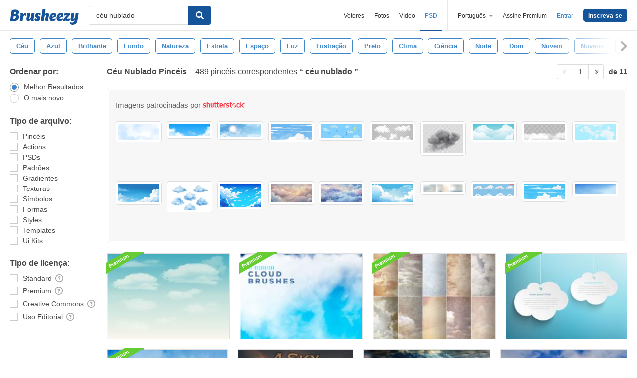

--- FILE ---
content_type: text/html; charset=utf-8
request_url: https://pt.brusheezy.com/livre/c%C3%A9u-nublado
body_size: 34778
content:
<!DOCTYPE html>
<!--[if lt IE 7]>      <html lang="pt" xmlns:fb="http://developers.facebook.com/schema/" xmlns:og="http://opengraphprotocol.org/schema/" class="no-js lt-ie9 lt-ie8 lt-ie7"> <![endif]-->
<!--[if IE 7]>         <html lang="pt" xmlns:fb="http://developers.facebook.com/schema/" xmlns:og="http://opengraphprotocol.org/schema/" class="no-js lt-ie9 lt-ie8"> <![endif]-->
<!--[if IE 8]>         <html lang="pt" xmlns:fb="http://developers.facebook.com/schema/" xmlns:og="http://opengraphprotocol.org/schema/" class="no-js lt-ie9"> <![endif]-->
<!--[if IE 9]>         <html lang="pt" xmlns:fb="http://developers.facebook.com/schema/" xmlns:og="http://opengraphprotocol.org/schema/" class="no-js ie9"> <![endif]-->
<!--[if gt IE 9]><!--> <html lang="pt" xmlns:fb="http://developers.facebook.com/schema/" xmlns:og="http://opengraphprotocol.org/schema/" class="no-js"> <!--<![endif]-->
  <head>
	  <script type="text/javascript">window.country_code = "US";window.remote_ip_address = '3.14.88.229'</script>
              <!-- skipping hreflang -->

    
    <link rel="dns-prefetch" href="//static.brusheezy.com">
    <meta charset="utf-8">
    <meta http-equiv="X-UA-Compatible" content="IE=edge,chrome=1">
    <meta name="viewport" content="width=device-width, initial-scale=1.0, minimum-scale=1.0" />
    <title>Grátis Céu Nublado Pincéis - (489 Downloads Gratis)</title>
<meta content="489 Melhor Grátis Céu Nublado Pincel Downloads da comunidade Brusheezy. Grátis Céu Nublado Pincéis licenciado como creative commons, open source, e mais!" name="description" />
<meta content="Brusheezy" property="og:site_name" />
<meta content="Grátis Céu Nublado Pincéis - (489 Downloads Gratis)" property="og:title" />
<meta content="https://pt.brusheezy.com/livre/c%C3%A9u-nublado" property="og:url" />
<meta content="pt_BR" property="og:locale" />
<meta content="en_US" property="og:locale:alternate" />
<meta content="de_DE" property="og:locale:alternate" />
<meta content="es_ES" property="og:locale:alternate" />
<meta content="fr_FR" property="og:locale:alternate" />
<meta content="nl_NL" property="og:locale:alternate" />
<meta content="sv_SE" property="og:locale:alternate" />
<meta content="https://static.brusheezy.com/system/resources/previews/000/049/376/original/4-large-sky-textures.jpg" property="og:image" />
    <link href="/favicon.ico" rel="shortcut icon"></link><link href="/favicon.png" rel="icon" sizes="48x48" type="image/png"></link><link href="/apple-touch-icon-precomposed.png" rel="apple-touch-icon-precomposed"></link>
    <link href="https://maxcdn.bootstrapcdn.com/font-awesome/4.6.3/css/font-awesome.min.css" media="screen" rel="stylesheet" type="text/css" />
    <script src="https://static.brusheezy.com/assets/modernizr.custom.83825-93372fb200ead74f1d44254d993c5440.js" type="text/javascript"></script>
    <link href="https://static.brusheezy.com/assets/application-e6fc89b3e1f8c6290743690971644994.css" media="screen" rel="stylesheet" type="text/css" />
    <link href="https://static.brusheezy.com/assets/print-ac38768f09270df2214d2c500c647adc.css" media="print" rel="stylesheet" type="text/css" />
    <link href="https://feeds.feedburner.com/eezyinc/brusheezy-images" rel="alternate" title="RSS" type="application/rss+xml" />

          <link rel="canonical" href="https://pt.brusheezy.com/livre/c%C3%A9u-nublado">


    <meta content="authenticity_token" name="csrf-param" />
<meta content="S3x3i50Iw83S1gdQHNY2Z91L4gOrTmBKsw4fFFAGlVc=" name="csrf-token" />
    <!-- Begin TextBlock "HTML - Head" -->
<meta name="google-site-verification" content="pfGHD8M12iD8MZoiUsSycicUuSitnj2scI2cB_MvoYw" />
<meta name="google-site-verification" content="b4_frnI9j9l6Hs7d1QntimjvrZOtJ8x8ykl7RfeJS2Y" />
<meta name="tinfoil-site-verification" content="6d4a376b35cc11699dd86a787c7b5ae10b5c70f0" />
<meta name="msvalidate.01" content="9E7A3F56C01FB9B69FCDD1FBD287CAE4" />
<meta name="p:domain_verify" content="e95f03b955f8191de30e476f8527821e"/>
<meta property="fb:page_id" content="111431139680" />
<meta name="google" content="nositelinkssearchbox" />
<meta name="referrer" content="unsafe-url" />
<!--<script type="text/javascript" src="http://api.xeezy.com/api.min.js"></script>-->
<!--<script async src="//cdn-s2s.buysellads.net/pub/brusheezy.js" data-cfasync="false"></script>-->
<link href="https://plus.google.com/116840303500574370724" rel="publisher" />

<script>
  var iStockCoupon = { 
    // --- ADMIN CONIG----
    Code: 'EEZYOFF14', 
    Message: 'Hurry! Offer Expires 10/31/2013',
    // -------------------

    showPopup: function() {
      var win = window.open("", "istock-sale", "width=520,height=320");
      var wrap = win.document.createElement('div'); 
      wrap.setAttribute('class', 'sale-wrapper');
      
      var logo = win.document.createElement('img');
      logo.setAttribute('src', '//static.vecteezy.com/system/assets/asset_files/000/000/171/original/new-istock-logo.jpg');
      wrap.appendChild(logo);
      
      var code = win.document.createElement('div');
      code.setAttribute('class','code');
      code.appendChild(win.document.createTextNode(iStockCoupon.Code));
      wrap.appendChild(code);
      
      var expires = win.document.createElement('div');
      expires.setAttribute('class','expire');
      expires.appendChild(win.document.createTextNode(iStockCoupon.Message));
      wrap.appendChild(expires);
      
      var close = win.document.createElement('a');
      close.setAttribute('href', '#');
      close.appendChild(win.document.createTextNode('Close Window'));
      wrap.appendChild(close);
      
      var style = win.document.createElement('style');
      close.setAttribute('onclick', 'window.close()');
  
      style.appendChild(win.document.createTextNode("a{margin-top: 40px;display:block;font-size:12px;color:rgb(73,149,203);text-decoration:none;} .expire{margin-top:16px;color: rgb(81,81,81);font-size:24px;} .code{margin-top:20px;font-size:50px;font-weight:700;text-transform:uppercase;} img{margin-top:44px;} body{padding:0;margin:0;text-align:center;font-family:sans-serif;} .sale-wrapper{height:288px;border:16px solid #a1a1a1;}"));
      win.document.body.appendChild(style);
      win.document.body.appendChild(wrap);        
    },
  };

</script>
<script src="https://cdn.optimizely.com/js/168948327.js"></script>

<script>var AdminHideEezyPremiumPopup = false</script>
<!-- TradeDoubler site verification 2802548 -->



<!-- End TextBlock "HTML - Head" -->
      <link href="https://static.brusheezy.com/assets/splittests/new_search_ui-418ee10ba4943587578300e2dfed9bdf.css" media="screen" rel="stylesheet" type="text/css" />

  <script type="text/javascript">
    window.searchScope = 'External';
  </script>
    <link rel="next" href="https://pt.brusheezy.com/livre/c%C3%A9u-nublado?page=2" />


    <script type="application/ld+json">
      {
        "@context": "http://schema.org",
        "@type": "WebSite",
        "name": "brusheezy",
        "url": "https://www.brusheezy.com"
      }
   </script>

    <script type="application/ld+json">
      {
      "@context": "http://schema.org",
      "@type": "Organization",
      "url": "https://www.brusheezy.com",
      "logo": "https://static.brusheezy.com/assets/structured_data/brusheezy-logo-63a0370ba72197d03d41c8ee2a3fe30d.svg",
      "sameAs": [
        "https://www.facebook.com/brusheezy",
        "https://twitter.com/brusheezy",
        "https://pinterest.com/brusheezy/",
        "https://www.youtube.com/EezyInc",
        "https://instagram.com/eezy/",
        "https://www.snapchat.com/add/eezy",
        "https://google.com/+brusheezy"
      ]
     }
    </script>

    <script src="https://static.brusheezy.com/assets/sp-32e34cb9c56d3cd62718aba7a1338855.js" type="text/javascript"></script>
<script type="text/javascript">
  document.addEventListener('DOMContentLoaded', function() {
    snowplow('newTracker', 'sp', 'a.vecteezy.com', {
      appId: 'brusheezy_production',
      discoverRootDomain: true,
      eventMethod: 'beacon',
      cookieSameSite: 'Lax',
      context: {
        webPage: true,
        performanceTiming: true,
        gaCookies: true,
        geolocation: false
      }
    });
    snowplow('setUserIdFromCookie', 'rollout');
    snowplow('enableActivityTracking', {minimumVisitLength: 10, heartbeatDelay: 10});
    snowplow('enableLinkClickTracking');
    snowplow('trackPageView');
  });
</script>

  </head>

  <body class="proper-sticky-ads   full-width-search fullwidth has-sticky-header redesign-layout searches-show"
        data-site="brusheezy">
    
<link rel="preconnect" href="https://a.pub.network/" crossorigin />
<link rel="preconnect" href="https://b.pub.network/" crossorigin />
<link rel="preconnect" href="https://c.pub.network/" crossorigin />
<link rel="preconnect" href="https://d.pub.network/" crossorigin />
<link rel="preconnect" href="https://c.amazon-adsystem.com" crossorigin />
<link rel="preconnect" href="https://s.amazon-adsystem.com" crossorigin />
<link rel="preconnect" href="https://secure.quantserve.com/" crossorigin />
<link rel="preconnect" href="https://rules.quantcount.com/" crossorigin />
<link rel="preconnect" href="https://pixel.quantserve.com/" crossorigin />
<link rel="preconnect" href="https://btloader.com/" crossorigin />
<link rel="preconnect" href="https://api.btloader.com/" crossorigin />
<link rel="preconnect" href="https://confiant-integrations.global.ssl.fastly.net" crossorigin />
<link rel="stylesheet" href="https://a.pub.network/brusheezy-com/cls.css">
<script data-cfasync="false" type="text/javascript">
  var freestar = freestar || {};
  freestar.queue = freestar.queue || [];
  freestar.config = freestar.config || {};
  freestar.config.enabled_slots = [];
  freestar.initCallback = function () { (freestar.config.enabled_slots.length === 0) ? freestar.initCallbackCalled = false : freestar.newAdSlots(freestar.config.enabled_slots) }
</script>
<script src="https://a.pub.network/brusheezy-com/pubfig.min.js" data-cfasync="false" async></script>
<style>
.fs-sticky-footer {
  background: rgba(247, 247, 247, 0.9) !important;
}
</style>
<!-- Tag ID: brusheezy_1x1_bouncex -->
<div align="center" id="brusheezy_1x1_bouncex">
 <script data-cfasync="false" type="text/javascript">
  freestar.config.enabled_slots.push({ placementName: "brusheezy_1x1_bouncex", slotId: "brusheezy_1x1_bouncex" });
 </script>
</div>


      <script src="https://static.brusheezy.com/assets/partner-service-v3-b8d5668d95732f2d5a895618bbc192d0.js" type="text/javascript"></script>

<script type="text/javascript">
  window.partnerService = new window.PartnerService({
    baseUrl: 'https://p.sa7eer.com',
    site: 'brusheezy',
    contentType: "vector",
    locale: 'pt',
    controllerName: 'searches',
    pageviewGuid: '54c66c48-31d3-4779-adc3-3951f7fcd97b',
    sessionGuid: 'e7e0c9ed-66fe-4b89-a095-aa005f721436',
  });
</script>


    
      

    <div id="fb-root"></div>



      
<header class="ez-site-header ">
  <div class="max-inner is-logged-out">
    <div class='ez-site-header__logo'>
  <a href="https://pt.brusheezy.com/" title="Brusheezy"><svg xmlns="http://www.w3.org/2000/svg" id="Layer_1" data-name="Layer 1" viewBox="0 0 248 57.8"><title>brusheezy-logo-color</title><path class="cls-1" d="M32.4,29.6c0,9.9-9.2,15.3-21.1,15.3-3.9,0-11-.6-11.3-.6L6.3,3.9A61.78,61.78,0,0,1,18,2.7c9.6,0,14.5,3,14.5,8.8a12.42,12.42,0,0,1-5.3,10.2A7.9,7.9,0,0,1,32.4,29.6Zm-11.3.1c0-2.8-1.7-3.9-4.6-3.9-1,0-2.1.1-3.2.2L11.7,36.6c.5,0,1,.1,1.5.1C18.4,36.7,21.1,34,21.1,29.7ZM15.6,10.9l-1.4,9h2.2c3.1,0,5.1-2.9,5.1-6,0-2.1-1.1-3.1-3.4-3.1A10.87,10.87,0,0,0,15.6,10.9Z" transform="translate(0 0)"></path><path class="cls-1" d="M55.3,14.4c2.6,0,4,1.6,4,4.4a8.49,8.49,0,0,1-3.6,6.8,3,3,0,0,0-2.7-2c-4.5,0-6.3,10.6-6.4,11.2L46,38.4l-.9,5.9c-3.1,0-6.9.3-8.1.3a4,4,0,0,1-2.2-1l.8-5.2,2-13,.1-.8c.8-5.4-.7-7.7-.7-7.7a9.11,9.11,0,0,1,6.1-2.5c3.4,0,5.2,2,5.3,6.3,1.2-3.1,3.2-6.3,6.9-6.3Z" transform="translate(0 0)"></path><path class="cls-1" d="M85.4,34.7c-.8,5.4.7,7.7.7,7.7A9.11,9.11,0,0,1,80,44.9c-3.5,0-5.3-2.2-5.3-6.7-2.4,3.7-5.6,6.7-9.7,6.7-4.4,0-6.4-3.7-5.3-11.2L61,25.6c.8-5,1-9,1-9,3.2-.6,7.3-2.1,8.8-2.1a4,4,0,0,1,2.2,1L71.4,25.7l-1.5,9.4c-.1.9,0,1.3.8,1.3,3.7,0,5.8-10.7,5.8-10.7.8-5,1-9,1-9,3.2-.6,7.3-2.1,8.8-2.1a4,4,0,0,1,2.2,1L86.9,25.8l-1.3,8.3Z" transform="translate(0 0)"></path><path class="cls-1" d="M103.3,14.4c4.5,0,7.8,1.6,7.8,4.5,0,3.2-3.9,4.5-3.9,4.5s-1.2-2.9-3.7-2.9a2,2,0,0,0-2.2,2,2.41,2.41,0,0,0,1.3,2.2l3.2,2a8.39,8.39,0,0,1,3.9,7.5c0,6.1-4.9,10.7-12.5,10.7-4.6,0-8.8-2-8.8-5.8,0-3.5,3.5-5.4,3.5-5.4S93.8,38,96.8,38A2,2,0,0,0,99,35.8a2.42,2.42,0,0,0-1.3-2.2l-3-1.9a7.74,7.74,0,0,1-3.8-7c.3-5.9,4.8-10.3,12.4-10.3Z" transform="translate(0 0)"></path><path class="cls-1" d="M138.1,34.8c-1.1,5.4.9,7.7.9,7.7a9.28,9.28,0,0,1-6.1,2.4c-4.3,0-6.3-3.2-5-10l.2-.9,1.8-9.6a.94.94,0,0,0-1-1.3c-3.6,0-5.7,10.9-5.7,11l-.7,4.5-.9,5.9c-3.1,0-6.9.3-8.1.3a4,4,0,0,1-2.2-1l.8-5.2,4.3-27.5c.8-5,1-9,1-9,3.2-.6,7.3-2.1,8.8-2.1a4,4,0,0,1,2.2,1l-3.1,19.9c2.4-3.5,5.5-6.3,9.5-6.3,4.4,0,6.8,3.8,5.3,11.2l-1.8,8.4Z" transform="translate(0 0)"></path><path class="cls-1" d="M167.1,22.9c0,4.4-2.4,7.3-8.4,8.5l-6.3,1.3c.5,2.8,2.2,4.1,5,4.1a8.32,8.32,0,0,0,5.8-2.7,3.74,3.74,0,0,1,1.8,3.1c0,3.7-5.5,7.6-11.9,7.6s-10.8-4.2-10.8-11.2c0-8.2,5.7-19.2,15.8-19.2,5.6,0,9,3.3,9,8.5Zm-10.6,4.2a2.63,2.63,0,0,0,1.7-2.8c0-1.2-.4-3-1.8-3-2.5,0-3.6,4.1-4,7.2Z" transform="translate(0 0)"></path><path class="cls-1" d="M192.9,22.9c0,4.4-2.4,7.3-8.4,8.5l-6.3,1.3c.5,2.8,2.2,4.1,5,4.1a8.32,8.32,0,0,0,5.8-2.7,3.74,3.74,0,0,1,1.8,3.1c0,3.7-5.5,7.6-11.9,7.6s-10.8-4.2-10.8-11.2c0-8.2,5.7-19.2,15.8-19.2,5.5,0,9,3.3,9,8.5Zm-10.7,4.2a2.63,2.63,0,0,0,1.7-2.8c0-1.2-.4-3-1.8-3-2.5,0-3.6,4.1-4,7.2Z" transform="translate(0 0)"></path><path class="cls-1" d="M213.9,33.8a7.72,7.72,0,0,1,2.2,5.4c0,4.5-3.7,5.7-6.9,5.7-4.1,0-7.1-2-10.2-3-.9,1-1.7,2-2.5,3,0,0-4.6-.1-4.6-3.3,0-3.9,6.4-10.5,13.3-18.1a19.88,19.88,0,0,0-2.2-.2c-3.9,0-5.4,2-5.4,2a8.19,8.19,0,0,1-1.8-5.4c.2-4.2,4.2-5.4,7.3-5.4,3.3,0,5.7,1.3,8.1,2.4l1.9-2.4s4.7.1,4.7,3.3c0,3.7-6.2,10.3-12.9,17.6a14.65,14.65,0,0,0,4,.7,6.22,6.22,0,0,0,5-2.3Z" transform="translate(0 0)"></path><path class="cls-1" d="M243.8,42.3c-1.7,10.3-8.6,15.5-17.4,15.5-5.6,0-9.8-3-9.8-6.4a3.85,3.85,0,0,1,1.9-3.3,8.58,8.58,0,0,0,5.7,1.8c3.5,0,8.3-1.5,9.1-6.9l.7-4.2c-2.4,3.5-5.5,6.3-9.5,6.3-4.4,0-6.4-3.7-5.3-11.2l1.3-8.1c.8-5,1-9,1-9,3.2-.6,7.3-2.1,8.8-2.1a4,4,0,0,1,2.2,1l-1.6,10.2-1.5,9.4c-.1.9,0,1.3.8,1.3,3.7,0,5.8-10.7,5.8-10.7.8-5,1-9,1-9,3.2-.6,7.3-2.1,8.8-2.1a4,4,0,0,1,2.2,1L246.4,26Z" transform="translate(0 0)"></path></svg>
</a>
</div>


      <nav class="ez-site-header__main-nav logged-out-nav">
    <ul class="ez-site-header__header-menu">
        <div class="ez-site-header__app-links-wrapper" data-target="ez-mobile-menu.appLinksWrapper">
          <li class="ez-site-header__menu-item ez-site-header__menu-item--app-link "
              data-target="ez-mobile-menu.appLink" >
            <a href="https://pt.vecteezy.com" target="_blank">Vetores</a>
          </li>

          <li class="ez-site-header__menu-item ez-site-header__menu-item--app-link "
              data-target="ez-mobile-menu.appLink" >
            <a href="https://pt.vecteezy.com/fotos-gratis" target="_blank">Fotos</a>
          </li>

          <li class="ez-site-header__menu-item ez-site-header__menu-item--app-link"
              data-target="ez-mobile-menu.appLink" >
            <a href="https://pt.videezy.com" target="_blank">Vídeo</a>
          </li>

          <li class="ez-site-header__menu-item ez-site-header__menu-item--app-link active-menu-item"
              data-target="ez-mobile-menu.appLink" >
            <a href="https://pt.brusheezy.com" target="_blank">PSD</a>
          </li>
        </div>

        <div class="ez-site-header__separator"></div>

        <li class="ez-site-header__locale_prompt ez-site-header__menu-item"
            data-action="toggle-language-switcher"
            data-switcher-target="ez-site-header__lang_selector">
          <span>
            Português
            <!-- Generator: Adobe Illustrator 21.0.2, SVG Export Plug-In . SVG Version: 6.00 Build 0)  --><svg xmlns="http://www.w3.org/2000/svg" xmlns:xlink="http://www.w3.org/1999/xlink" version="1.1" id="Layer_1" x="0px" y="0px" viewBox="0 0 11.9 7.1" style="enable-background:new 0 0 11.9 7.1;" xml:space="preserve" class="ez-site-header__menu-arrow">
<polygon points="11.9,1.5 10.6,0 6,4.3 1.4,0 0,1.5 6,7.1 "></polygon>
</svg>

          </span>

          
<div id="ez-site-header__lang_selector" class="ez-language-switcher ez-tooltip ez-tooltip--arrow-top">
  <div class="ez-tooltip__arrow ez-tooltip__arrow--middle"></div>
  <div class="ez-tooltip__content">
    <ul>
        <li>
          <a href="https://www.brusheezy.com/free/c%C3%A9u-nublado" class="nested-locale-switcher-link en" data-locale="en" rel="nofollow">English</a>        </li>
        <li>
          <a href="https://es.brusheezy.com/libre/c%C3%A9u-nublado" class="nested-locale-switcher-link es" data-locale="es" rel="nofollow">Español</a>        </li>
        <li>
          
            <span class="nested-locale-switcher-link pt current">
              Português
              <svg xmlns="http://www.w3.org/2000/svg" id="Layer_1" data-name="Layer 1" viewBox="0 0 11.93 9.39"><polygon points="11.93 1.76 10.17 0 4.3 5.87 1.76 3.32 0 5.09 4.3 9.39 11.93 1.76"></polygon></svg>

            </span>
        </li>
        <li>
          <a href="https://de.brusheezy.com/gratis/c%C3%A9u-nublado" class="nested-locale-switcher-link de" data-locale="de" rel="nofollow">Deutsch</a>        </li>
        <li>
          <a href="https://fr.brusheezy.com/libre/c%C3%A9u-nublado" class="nested-locale-switcher-link fr" data-locale="fr" rel="nofollow">Français</a>        </li>
        <li>
          <a href="https://nl.brusheezy.com/gratis/c%C3%A9u-nublado" class="nested-locale-switcher-link nl" data-locale="nl" rel="nofollow">Nederlands</a>        </li>
        <li>
          <a href="https://sv.brusheezy.com/gratis/c%C3%A9u-nublado" class="nested-locale-switcher-link sv" data-locale="sv" rel="nofollow">Svenska</a>        </li>
    </ul>
  </div>
</div>


        </li>

          <li class="ez-site-header__menu-item ez-site-header__menu-item--join-pro-link"
              data-target="ez-mobile-menu.joinProLink">
            <a href="/signups/join_premium">Assine Premium</a>
          </li>

          <li class="ez-site-header__menu-item"
              data-target="ez-mobile-menu.logInBtn">
            <a href="/iniciar-sessao" class="login-link" data-remote="true" onclick="track_header_login_click();">Entrar</a>
          </li>

          <li class="ez-site-header__menu-item ez-site-header__menu-item--btn ez-site-header__menu-item--sign-up-btn"
              data-target="ez-mobile-menu.signUpBtn">
            <a href="/inscrever-se" class="ez-btn ez-btn--primary ez-btn--tiny ez-btn--sign-up" data-remote="true" onclick="track_header_join_eezy_click();">Inscreva-se</a>
          </li>


      

        <li class="ez-site-header__menu-item ez-site-header__mobile-menu">
          <button class="ez-site-header__mobile-menu-btn"
                  data-controller="ez-mobile-menu">
            <svg xmlns="http://www.w3.org/2000/svg" viewBox="0 0 20 14"><g id="Layer_2" data-name="Layer 2"><g id="Account_Pages_Mobile_Menu_Open" data-name="Account Pages Mobile Menu Open"><g id="Account_Pages_Mobile_Menu_Open-2" data-name="Account Pages Mobile Menu Open"><path class="cls-1" d="M0,0V2H20V0ZM0,8H20V6H0Zm0,6H20V12H0Z"></path></g></g></g></svg>

          </button>
        </li>
    </ul>

  </nav>

  <script src="https://static.brusheezy.com/assets/header_mobile_menu-bbe8319134d6d4bb7793c9fdffca257c.js" type="text/javascript"></script>


      <p% search_path = nil %>

<form accept-charset="UTF-8" action="/livre" class="ez-search-form" data-action="new-search" data-adid="1636631" data-behavior="" data-trafcat="T1" method="post"><div style="margin:0;padding:0;display:inline"><input name="utf8" type="hidden" value="&#x2713;" /><input name="authenticity_token" type="hidden" value="S3x3i50Iw83S1gdQHNY2Z91L4gOrTmBKsw4fFFAGlVc=" /></div>
  <input id="from" name="from" type="hidden" value="mainsite" />
  <input id="in_se" name="in_se" type="hidden" value="true" />

  <div class="ez-input">
      <input class="ez-input__field ez-input__field--basic ez-input__field--text ez-search-form__input" id="search" name="search" placeholder="Buscar" type="text" value="céu nublado" />

    <button class="ez-search-form__submit" title="Buscar" type="submit">
      <svg xmlns="http://www.w3.org/2000/svg" id="Layer_1" data-name="Layer 1" viewBox="0 0 14.39 14.39"><title>search</title><path d="M14,12.32,10.81,9.09a5.87,5.87,0,1,0-1.72,1.72L12.32,14A1.23,1.23,0,0,0,14,14,1.23,1.23,0,0,0,14,12.32ZM2.43,5.88A3.45,3.45,0,1,1,5.88,9.33,3.46,3.46,0,0,1,2.43,5.88Z"></path></svg>

</button>  </div>
</form>

  </div><!-- .max-inner -->

    
    <!-- Search Tags -->
    <div class="ez-search-tags">
      
<link href="https://static.brusheezy.com/assets/tags_carousel-e3b70e45043c44ed04a5d925fa3e3ba6.css" media="screen" rel="stylesheet" type="text/css" />

<div class="outer-tags-wrap" >
  <div class="rs-carousel">
    <ul class="tags-wrap">
          <li class="tag">
            <a href="/livre/c%C3%A9u" class="tag-link" data-behavior="related-search-click" data-related-term="céu" title="céu">
              <span>
                céu
              </span>
</a>          </li>
          <li class="tag">
            <a href="/livre/azul" class="tag-link" data-behavior="related-search-click" data-related-term="azul" title="azul">
              <span>
                azul
              </span>
</a>          </li>
          <li class="tag">
            <a href="/livre/brilhante" class="tag-link" data-behavior="related-search-click" data-related-term="brilhante" title="brilhante">
              <span>
                brilhante
              </span>
</a>          </li>
          <li class="tag">
            <a href="/livre/fundo" class="tag-link" data-behavior="related-search-click" data-related-term="fundo" title="fundo">
              <span>
                fundo
              </span>
</a>          </li>
          <li class="tag">
            <a href="/livre/natureza" class="tag-link" data-behavior="related-search-click" data-related-term="natureza" title="natureza">
              <span>
                natureza
              </span>
</a>          </li>
          <li class="tag">
            <a href="/livre/estrela" class="tag-link" data-behavior="related-search-click" data-related-term="estrela" title="estrela">
              <span>
                estrela
              </span>
</a>          </li>
          <li class="tag">
            <a href="/livre/espa%C3%A7o" class="tag-link" data-behavior="related-search-click" data-related-term="espaço" title="espaço">
              <span>
                espaço
              </span>
</a>          </li>
          <li class="tag">
            <a href="/livre/luz" class="tag-link" data-behavior="related-search-click" data-related-term="luz" title="luz">
              <span>
                luz
              </span>
</a>          </li>
          <li class="tag">
            <a href="/livre/ilustra%C3%A7%C3%A3o" class="tag-link" data-behavior="related-search-click" data-related-term="ilustração" title="ilustração">
              <span>
                ilustração
              </span>
</a>          </li>
          <li class="tag">
            <a href="/livre/preto" class="tag-link" data-behavior="related-search-click" data-related-term="preto" title="preto">
              <span>
                preto
              </span>
</a>          </li>
          <li class="tag">
            <a href="/livre/clima" class="tag-link" data-behavior="related-search-click" data-related-term="clima" title="clima">
              <span>
                clima
              </span>
</a>          </li>
          <li class="tag">
            <a href="/livre/ci%C3%AAncia" class="tag-link" data-behavior="related-search-click" data-related-term="ciência" title="ciência">
              <span>
                ciência
              </span>
</a>          </li>
          <li class="tag">
            <a href="/livre/noite" class="tag-link" data-behavior="related-search-click" data-related-term="noite" title="noite">
              <span>
                noite
              </span>
</a>          </li>
          <li class="tag">
            <a href="/livre/dom" class="tag-link" data-behavior="related-search-click" data-related-term="dom" title="dom">
              <span>
                dom
              </span>
</a>          </li>
          <li class="tag">
            <a href="/livre/nuvem" class="tag-link" data-behavior="related-search-click" data-related-term="nuvem" title="nuvem">
              <span>
                nuvem
              </span>
</a>          </li>
          <li class="tag">
            <a href="/livre/nuvens" class="tag-link" data-behavior="related-search-click" data-related-term="nuvens" title="nuvens">
              <span>
                nuvens
              </span>
</a>          </li>
          <li class="tag">
            <a href="/livre/nuvens-do-c%C3%A9u" class="tag-link" data-behavior="related-search-click" data-related-term="nuvens do céu" title="nuvens do céu">
              <span>
                nuvens do céu
              </span>
</a>          </li>
          <li class="tag">
            <a href="/livre/c%C3%A9u-nublado-escuro" class="tag-link" data-behavior="related-search-click" data-related-term="céu nublado escuro" title="céu nublado escuro">
              <span>
                céu nublado escuro
              </span>
</a>          </li>
          <li class="tag">
            <a href="/livre/c%C3%A9u-azul" class="tag-link" data-behavior="related-search-click" data-related-term="céu azul" title="céu azul">
              <span>
                céu azul
              </span>
</a>          </li>
          <li class="tag">
            <a href="/livre/fundo-de-c%C3%A9u-nublado" class="tag-link" data-behavior="related-search-click" data-related-term="fundo de céu nublado" title="fundo de céu nublado">
              <span>
                fundo de céu nublado
              </span>
</a>          </li>
          <li class="tag">
            <a href="/livre/tempestade" class="tag-link" data-behavior="related-search-click" data-related-term="tempestade" title="tempestade">
              <span>
                tempestade
              </span>
</a>          </li>
          <li class="tag">
            <a href="/livre/desenhar" class="tag-link" data-behavior="related-search-click" data-related-term="desenhar" title="desenhar">
              <span>
                desenhar
              </span>
</a>          </li>
          <li class="tag">
            <a href="/livre/rel%C3%A2mpago" class="tag-link" data-behavior="related-search-click" data-related-term="relâmpago" title="relâmpago">
              <span>
                relâmpago
              </span>
</a>          </li>
          <li class="tag">
            <a href="/livre/universo" class="tag-link" data-behavior="related-search-click" data-related-term="universo" title="universo">
              <span>
                universo
              </span>
</a>          </li>
          <li class="tag">
            <a href="/livre/lua" class="tag-link" data-behavior="related-search-click" data-related-term="lua" title="lua">
              <span>
                lua
              </span>
</a>          </li>
          <li class="tag">
            <a href="/livre/trov%C3%A3o" class="tag-link" data-behavior="related-search-click" data-related-term="trovão" title="trovão">
              <span>
                trovão
              </span>
</a>          </li>
          <li class="tag">
            <a href="/livre/astronomia" class="tag-link" data-behavior="related-search-click" data-related-term="astronomia" title="astronomia">
              <span>
                astronomia
              </span>
</a>          </li>
          <li class="tag">
            <a href="/livre/gal%C3%A1xia" class="tag-link" data-behavior="related-search-click" data-related-term="galáxia" title="galáxia">
              <span>
                galáxia
              </span>
</a>          </li>
          <li class="tag">
            <a href="/livre/eletricidade" class="tag-link" data-behavior="related-search-click" data-related-term="eletricidade" title="eletricidade">
              <span>
                eletricidade
              </span>
</a>          </li>
          <li class="tag">
            <a href="/livre/parafuso" class="tag-link" data-behavior="related-search-click" data-related-term="parafuso" title="parafuso">
              <span>
                parafuso
              </span>
</a>          </li>
          <li class="tag">
            <a href="/livre/abstrato" class="tag-link" data-behavior="related-search-click" data-related-term="abstrato" title="abstrato">
              <span>
                abstrato
              </span>
</a>          </li>
          <li class="tag">
            <a href="/livre/planeta" class="tag-link" data-behavior="related-search-click" data-related-term="planeta" title="planeta">
              <span>
                planeta
              </span>
</a>          </li>
          <li class="tag">
            <a href="/livre/telesc%C3%B3pio" class="tag-link" data-behavior="related-search-click" data-related-term="telescópio" title="telescópio">
              <span>
                telescópio
              </span>
</a>          </li>
          <li class="tag">
            <a href="/livre/brilho" class="tag-link" data-behavior="related-search-click" data-related-term="brilho" title="brilho">
              <span>
                brilho
              </span>
</a>          </li>
          <li class="tag">
            <a href="/livre/vibrante" class="tag-link" data-behavior="related-search-click" data-related-term="vibrante" title="vibrante">
              <span>
                vibrante
              </span>
</a>          </li>
          <li class="tag">
            <a href="/livre/magia" class="tag-link" data-behavior="related-search-click" data-related-term="magia" title="magia">
              <span>
                magia
              </span>
</a>          </li>
          <li class="tag">
            <a href="/livre/raio" class="tag-link" data-behavior="related-search-click" data-related-term="raio" title="raio">
              <span>
                raio
              </span>
</a>          </li>
          <li class="tag">
            <a href="/livre/instant%C3%A2neo" class="tag-link" data-behavior="related-search-click" data-related-term="instantâneo" title="instantâneo">
              <span>
                instantâneo
              </span>
</a>          </li>
          <li class="tag">
            <a href="/livre/chuva" class="tag-link" data-behavior="related-search-click" data-related-term="chuva" title="chuva">
              <span>
                chuva
              </span>
</a>          </li>
          <li class="tag">
            <a href="/livre/terra" class="tag-link" data-behavior="related-search-click" data-related-term="terra" title="terra">
              <span>
                terra
              </span>
</a>          </li>
          <li class="tag">
            <a href="/livre/sombrio" class="tag-link" data-behavior="related-search-click" data-related-term="sombrio" title="sombrio">
              <span>
                sombrio
              </span>
</a>          </li>
          <li class="tag">
            <a href="/livre/solar" class="tag-link" data-behavior="related-search-click" data-related-term="solar" title="solar">
              <span>
                solar
              </span>
</a>          </li>
          <li class="tag">
            <a href="/livre/digital" class="tag-link" data-behavior="related-search-click" data-related-term="digital" title="digital">
              <span>
                digital
              </span>
</a>          </li>
          <li class="tag">
            <a href="/livre/raios" class="tag-link" data-behavior="related-search-click" data-related-term="raios" title="raios">
              <span>
                raios
              </span>
</a>          </li>
          <li class="tag">
            <a href="/livre/alargamento" class="tag-link" data-behavior="related-search-click" data-related-term="alargamento" title="alargamento">
              <span>
                alargamento
              </span>
</a>          </li>
    </ul>
  </div>
</div>

<script defer="defer" src="https://static.brusheezy.com/assets/jquery.ui.widget-0763685ac5d9057e21eac4168b755b9a.js" type="text/javascript"></script>
<script defer="defer" src="https://static.brusheezy.com/assets/jquery.event.drag-3d54f98bab25c12a9b9cc1801f3e1c4b.js" type="text/javascript"></script>
<script defer="defer" src="https://static.brusheezy.com/assets/jquery.translate3d-6277fde3b8b198a2da2aa8e4389a7c84.js" type="text/javascript"></script>
<script defer="defer" src="https://static.brusheezy.com/assets/jquery.rs.carousel-5763ad180bc69cb2b583cd5d42a9c231.js" type="text/javascript"></script>
<script defer="defer" src="https://static.brusheezy.com/assets/jquery.rs.carousel-touch-c5c93eecbd1da1af1bce8f19e8f02105.js" type="text/javascript"></script>
<script defer="defer" src="https://static.brusheezy.com/assets/tags-carousel-bb78c5a4ca2798d203e5b9c09f22846d.js" type="text/javascript"></script>


    </div>
</header>


    <div id="body">
      <div class="content">

        

          

<input id="originalSearchQuery" name="originalSearchQuery" type="hidden" value="céu nublado" />

<button class="filter-sidebar-open-btn btn primary flat" title="Filters">Filters</button>

<div class="content-inner">
  <aside id="filter-sidebar">



      <link href="https://static.brusheezy.com/assets/search_filter-6c123be796899e69b74df5c98ea0fa45.css" media="screen" rel="stylesheet" type="text/css" />

<div class="filter-inner full ">
  <button class="filter-sidebar-close-btn">Fechar</button>

  <h4>Ordenar por:</h4>
  <ul class="search-options">
    <li>
      
<div class="check--wrapper">
  <div class="check--box checked  radio" data-filter-param="sort-best"></div>
  <div class="check--label">Melhor Resultados</div>

</div>
    </li>
    <li>
      
<div class="check--wrapper">
  <div class="check--box   radio" data-filter-param="sort-newest"></div>
  <div class="check--label">O mais novo</div>

</div>
    </li>
  </ul>

  <h4>Tipo de arquivo:</h4>
  <ul class="search-options">
    <li>
    
<div class="check--wrapper">
  <div class="check--box   " data-filter-param="content-type-brushes"></div>
  <div class="check--label">Pincéis</div>

</div>
  </li>
    <li>
      
<div class="check--wrapper">
  <div class="check--box   " data-filter-param="content-type-actions"></div>
  <div class="check--label"><span class="translation_missing" title="translation missing: pt.options.actions">Actions</span></div>

</div>
    </li>
    <li>
      
<div class="check--wrapper">
  <div class="check--box   " data-filter-param="content-type-psds"></div>
  <div class="check--label">PSDs</div>

</div>
    </li>
    <li>
      
<div class="check--wrapper">
  <div class="check--box   " data-filter-param="content-type-patterns"></div>
  <div class="check--label">Padrões</div>

</div>
    </li>
    <li>
      
<div class="check--wrapper">
  <div class="check--box   " data-filter-param="content-type-gradients"></div>
  <div class="check--label">Gradientes</div>

</div>
    </li>
    <li>
      
<div class="check--wrapper">
  <div class="check--box   " data-filter-param="content-type-textures"></div>
  <div class="check--label">Texturas</div>

</div>
    </li>
    <li>
      
<div class="check--wrapper">
  <div class="check--box   " data-filter-param="content-type-symbols"></div>
  <div class="check--label">Símbolos</div>

</div>
    </li>
    <li>
    
<div class="check--wrapper">
  <div class="check--box   " data-filter-param="content-type-shapes"></div>
  <div class="check--label">Formas</div>

</div>
  </li>
    <li>
      
<div class="check--wrapper">
  <div class="check--box   " data-filter-param="content-type-styles"></div>
  <div class="check--label"><span class="translation_missing" title="translation missing: pt.options.styles">Styles</span></div>

</div>
    </li>
    <li>
      
<div class="check--wrapper">
  <div class="check--box   " data-filter-param="content-type-templates"></div>
  <div class="check--label"><span class="translation_missing" title="translation missing: pt.options.templates">Templates</span></div>

</div>
    </li>
    <li>
      
<div class="check--wrapper">
  <div class="check--box   " data-filter-param="content-type-ui-kits"></div>
  <div class="check--label"><span class="translation_missing" title="translation missing: pt.options.ui-kits">Ui Kits</span></div>

</div>
    </li>
  </ul>

  <div class="extended-options">
    <h4>Tipo de licença:</h4>
    <ul class="search-options">
      <li>
        
<div class="check--wrapper">
  <div class="check--box   " data-filter-param="license-standard"></div>
  <div class="check--label">Standard</div>

    <span class="ez-tooltip-icon" data-tooltip-position="right top" data-tooltip="&lt;h4&gt;Standard&lt;/h4&gt;&lt;p&gt;Este filtro mostrará somente os resultados criados por nossos colaboradores e revisados pelos nossos moderadores. Esses arquivos são livres para uso com atribuição. Uma licença adicional pode ser comprado para uso sem a necessidade de dar atribuição.&lt;/p&gt;" title="&lt;h4&gt;Standard&lt;/h4&gt;&lt;p&gt;Este filtro mostrará somente os resultados criados por nossos colaboradores e revisados pelos nossos moderadores. Esses arquivos são livres para uso com atribuição. Uma licença adicional pode ser comprado para uso sem a necessidade de dar atribuição.&lt;/p&gt;"><svg class="ez-icon-circle-question"><use xlink:href="#ez-icon-circle-question"></use></svg></span>
</div>
      </li>
      <li>
        
<div class="check--wrapper">
  <div class="check--box   " data-filter-param="license-premium"></div>
  <div class="check--label">Premium</div>

    <span class="ez-tooltip-icon" data-tooltip-position="right top" data-tooltip="&lt;h4&gt;Premium&lt;/h4&gt;&lt;p&gt;Este filtro mostrará somente resultados Premium que estão disponíveis para compra. Cada arquivo vem com uma licença royalty-free.&lt;/p&gt;" title="&lt;h4&gt;Premium&lt;/h4&gt;&lt;p&gt;Este filtro mostrará somente resultados Premium que estão disponíveis para compra. Cada arquivo vem com uma licença royalty-free.&lt;/p&gt;"><svg class="ez-icon-circle-question"><use xlink:href="#ez-icon-circle-question"></use></svg></span>
</div>
      </li>
      <li>
        
<div class="check--wrapper">
  <div class="check--box   " data-filter-param="license-cc"></div>
  <div class="check--label">Creative Commons</div>

    <span class="ez-tooltip-icon" data-tooltip-position="right top" data-tooltip="&lt;h4&gt;Creative Commons&lt;/h4&gt;&lt;p&gt;Este filtro mostrará somente resultados gratuitos que devem ser usadas de acordo com as diretrizes do Creative Commons. Não oferecemos licenças para essas imagens.&lt;/p&gt;" title="&lt;h4&gt;Creative Commons&lt;/h4&gt;&lt;p&gt;Este filtro mostrará somente resultados gratuitos que devem ser usadas de acordo com as diretrizes do Creative Commons. Não oferecemos licenças para essas imagens.&lt;/p&gt;"><svg class="ez-icon-circle-question"><use xlink:href="#ez-icon-circle-question"></use></svg></span>
</div>
      </li>
      <li>
        
<div class="check--wrapper">
  <div class="check--box   " data-filter-param="license-editorial"></div>
  <div class="check--label">Uso Editorial</div>

    <span class="ez-tooltip-icon" data-tooltip-position="right top" data-tooltip="&lt;h4&gt;Uso Editorial&lt;/h4&gt;&lt;p&gt;Este filtro mostrará somente resultados gratuitos para uso em artigos de notícias, livros de não-ficção, documentários ou outros fins de interesse jornalístico. Não é permitido utilizar los em anúncios, mercadoria, embalagem de produtos, ou qualquer outro uso comercial ou promocional.&lt;/p&gt;" title="&lt;h4&gt;Uso Editorial&lt;/h4&gt;&lt;p&gt;Este filtro mostrará somente resultados gratuitos para uso em artigos de notícias, livros de não-ficção, documentários ou outros fins de interesse jornalístico. Não é permitido utilizar los em anúncios, mercadoria, embalagem de produtos, ou qualquer outro uso comercial ou promocional.&lt;/p&gt;"><svg class="ez-icon-circle-question"><use xlink:href="#ez-icon-circle-question"></use></svg></span>
</div>
      </li>
    </ul>

  </div>
</div>

<button class="btn flat toggle-btn" data-toggle="closed" data-more="Mais Filtros de Pesquisa" data-less="Menos Filtros de Pesquisa">Mais Filtros de Pesquisa</button>

<button class="btn flat apply-filters-btn">Apply Filters</button>

<svg xmlns="http://www.w3.org/2000/svg" style="display: none;">
  
    <symbol id="ez-icon-plus" viewBox="0 0 512 512">
      <path d="m512 213l-213 0 0-213-86 0 0 213-213 0 0 86 213 0 0 213 86 0 0-213 213 0z"></path>
    </symbol>
  
    <symbol id="ez-icon-vector-file" viewBox="0 0 512 512">
      <path d="m356 0l-318 0 0 512 436 0 0-394z m66 461l-332 0 0-410 245 0 87 87z m-179-256c-56 0-102 46-102 102 0 57 46 103 102 103 57 0 103-46 103-103l-103 0z m26 77l102 0c0-57-46-103-102-103z"></path>
    </symbol>
  
    <symbol id="ez-icon-webpage" viewBox="0 0 512 512">
      <path d="m0 0l0 512 512 0 0-512z m51 51l307 0 0 51-307 0z m410 410l-410 0 0-307 410 0z m0-359l-51 0 0-51 51 0z m-179 103l-180 0 0 205 180 0z m-52 153l-76 0 0-102 76 0z m180-153l-77 0 0 51 77 0z m0 77l-77 0 0 51 77 0z m0 76l-77 0 0 52 77 0z"></path>
    </symbol>
  
    <symbol id="ez-icon-money" viewBox="0 0 512 512">
      <path d="m486 77l-460 0c-15 0-26 11-26 25l0 308c0 14 11 25 26 25l460 0c15 0 26-11 26-25l0-308c0-14-11-25-26-25z m-435 307l0-92 92 92z m410 0l-246 0-164-164 0-92 246 0 164 164z m0-164l-92-92 92 0z m-307 36c0 57 45 102 102 102 57 0 102-45 102-102 0-57-45-102-102-102-57 0-102 45-102 102z m153 0c0 28-23 51-51 51-28 0-51-23-51-51 0-28 23-51 51-51 28 0 51 23 51 51z"></path>
    </symbol>
  
    <symbol id="ez-icon-money-dark" viewBox="0 0 512 512">
      <path d="m0 77l0 358 512 0 0-358z m461 307l-282 0-128-128 0-128 282 0 128 128z m-205-205c-42 0-77 35-77 77 0 42 35 77 77 77 42 0 77-35 77-77 0-42-35-77-77-77z"></path>
    </symbol>
  
    <symbol id="ez-icon-calendar" viewBox="0 0 512 512">
      <path d="m384 358l-51 0 0 52 51 0z m26-307l0-51-52 0 0 51-204 0 0-51-52 0 0 51-102 0 0 461 512 0 0-461z m51 410l-410 0 0-256 410 0z m0-307l-410 0 0-52 410 0z m-77 102l-51 0 0 51 51 0z m-102 0l-52 0 0 51 52 0z m-103 102l-51 0 0 52 51 0z m0-102l-51 0 0 51 51 0z m103 102l-52 0 0 52 52 0z"></path>
    </symbol>
  
    <symbol id="ez-icon-calendar-dark" viewBox="0 0 512 512">
      <path d="m410 51l0-51-52 0 0 51-204 0 0-51-52 0 0 51-102 0 0 77 512 0 0-77z m-410 461l512 0 0-333-512 0z m333-256l51 0 0 51-51 0z m0 102l51 0 0 52-51 0z m-103-102l52 0 0 51-52 0z m0 102l52 0 0 52-52 0z m-102-102l51 0 0 51-51 0z m0 102l51 0 0 52-51 0z"></path>
    </symbol>
  
    <symbol id="ez-icon-checkbox" viewBox="0 0 512 512">
      <path d="m142 205l142 136 200-252-49-34-156 199-94-89z m313 79l0 171-398 0 0-398 171 0 0-57-228 0 0 512 512 0 0-228z"></path>
    </symbol>
  
    <symbol id="ez-icon-circle-minus" viewBox="0 0 512 512">
      <path d="m256 0c-141 0-256 115-256 256 0 141 115 256 256 256 141 0 256-115 256-256 0-141-115-256-256-256z m0 461c-113 0-205-92-205-205 0-113 92-205 205-205 113 0 205 92 205 205 0 113-92 205-205 205z m-102-179l204 0 0-52-204 0z"></path>
    </symbol>
  
    <symbol id="ez-icon-circle-minus-dark" viewBox="0 0 512 512">
      <path d="m256 0c-141 0-256 115-256 256 0 141 115 256 256 256 141 0 256-115 256-256 0-141-115-256-256-256z m102 282l-204 0 0-52 204 0z"></path>
    </symbol>
  
    <symbol id="ez-icon-comments" viewBox="0 0 512 512">
      <path d="m154 230l51 0 0-51-51 0z m76 0l52 0 0-51-52 0z m77 0l51 0 0-51-51 0z m128-230l-358 0c-43 0-77 34-77 77l0 256c0 42 34 77 77 77l0 102 219-102 139 0c43 0 77-35 77-77l0-256c0-43-34-77-77-77z m26 333c0 14-12 25-26 25l-151 0-156 73 0-73-51 0c-14 0-26-11-26-25l0-256c0-14 12-26 26-26l358 0c14 0 26 12 26 26z"></path>
    </symbol>
  
    <symbol id="ez-icon-close" viewBox="0 0 512 512">
      <path d="m512 56l-56-56-200 200-200-200-56 56 200 200-200 200 56 56 200-200 200 200 56-56-200-200z"></path>
    </symbol>
  
    <symbol id="ez-icon-comments-dark" viewBox="0 0 512 512">
      <path d="m435 0l-358 0c-43 0-77 34-77 77l0 256c0 42 34 77 77 77l0 102 219-102 139 0c43 0 77-35 77-77l0-256c0-43-34-77-77-77z m-230 230l-51 0 0-51 51 0z m77 0l-52 0 0-51 52 0z m76 0l-51 0 0-51 51 0z"></path>
    </symbol>
  
    <symbol id="ez-icon-credits" viewBox="0 0 512 512">
      <path d="m358 166c-48 0-153-19-153 77l0 154c0 57 105 77 153 77 49 0 154-20 154-77l0-154c0-57-105-77-154-77z m0 52c36-1 70 7 100 25-30 18-64 27-100 26-35 1-69-8-100-26 31-18 65-26 100-25z m103 176c-31 20-66 30-103 28-36 2-72-8-102-28l0-17c33 13 67 19 102 20 35-1 70-7 103-20z m0-76c-30 20-66 29-103 28-36 1-72-8-102-29l0-17c33 13 67 20 102 20 35 0 70-7 103-20z m-324-177l-9-2-10 0c-11-2-21-5-31-8l-10-4-7 0-5-2-4-2-3-2-4-6c30-18 64-26 100-25 35-1 69 7 100 25l53 0c0-57-105-77-153-77-49 0-154 20-154 77l0 231c0 57 105 76 154 76 8 0 17 0 25-1l0-51c-8 1-17 1-25 1-37 2-72-8-103-28l0-17c33 12 68 19 103 20 8 0 17-1 25-2l0-51c-8 1-17 1-25 1-37 2-73-8-103-28l0-17c33 13 68 19 103 20 8 0 17-1 25-2l0-51c-8 1-17 2-25 2-37 1-73-8-103-29l0-17c33 13 68 20 103 20 8 0 17-1 25-2l0-51c-8 1-17 2-25 2-6 0-12 0-17 0z"></path>
    </symbol>
  
    <symbol id="ez-icon-credits-dark" viewBox="0 0 512 512">
      <path d="m425 245c-26-15-54-21-84-21-30 0-57 6-83 21 26 15 53 22 83 22 30 0 58-7 84-22z m-169 111l0 15c26 17 55 26 85 24 30 2 60-7 86-24l0-15c-28 11-56 17-86 17-30 0-57-6-85-17z m0-64l0 15c26 17 55 26 85 24 30 2 60-7 86-24l0-15c-28 11-56 17-86 17-30 0-57-6-85-17z m85-153c0-79-102-107-170-107-69 0-171 28-171 107l0 192c0 79 102 106 171 106 8 0 17 0 25-2l2 0c37 32 99 45 143 45 69 0 171-28 171-107l0-128c0-79-102-106-171-106z m-170-22c-30 0-58 7-84 22l3 2 2 2 8 4 7 0 8 2c9 2 17 5 26 7l15 0c4 2 10 4 15 4 6 0 15 0 21-2l0 43c-6 2-15 2-21 2-30 0-58-7-86-17l0 15c26 17 56 25 86 23 6 0 15 0 21-2l0 43c-6 2-15 2-21 2-30 0-58-7-86-17l0 15c26 17 56 25 86 23 6 0 15 0 21-2l0 43c-6 2-15 2-21 2-30 0-58-7-86-17l0 15c26 17 56 25 86 23 6 0 15 0 21-2l0 43c-6 2-15 2-21 2-41 0-128-17-128-64l0-192c0-47 87-64 128-64 40 0 128 17 128 64l-45 0c-26-15-53-22-83-22z m298 256c0 47-87 64-128 64-40 0-128-17-128-64l0-128c0-47 88-64 128-64 41 0 128 17 128 64z"></path>
    </symbol>
  
    <symbol id="ez-icon-go-back-arrow" viewBox="0 0 512 512">
      <path d="m388 201l-269 0 93-93-43-44-169 168 169 168 43-43-93-94 269 0c34 0 62 28 62 62 0 34-28 62-62 62l-32 0 0 61 32 0c45 3 89-20 112-59 24-40 24-89 0-128-23-39-67-62-112-59z"></path>
    </symbol>
  
    <symbol id="ez-icon-home" viewBox="0 0 512 512">
      <path d="m59 273l0 227 394 0 0-227-197-139z m222 178l-49 0 0-97 49 0z m123 0l-73 0 0-146-149 0 0 146-73 0 0-153 148-104 148 104z m-148-439l-123 87 0-87-49 0 0 122-84 59 29 39 227-161 227 161 29-39z"></path>
    </symbol>
  
    <symbol id="ez-icon-home-dark" viewBox="0 0 512 512">
      <path d="m256 12l-123 87 0-87-49 0 0 122-84 59 29 39 227-161 227 161 29-39z m-197 261l0 227 123 0 0-195 148 0 0 195 123 0 0-227-197-139z m172 227l49 0 0-146-49 0z"></path>
    </symbol>
  
    <symbol id="ez-icon-horiz-dots" viewBox="0 0 512 512">
      <path d="m51 205c-28 0-51 23-51 51 0 28 23 51 51 51 28 0 51-23 51-51 0-28-23-51-51-51z m205 0c-28 0-51 23-51 51 0 28 23 51 51 51 28 0 51-23 51-51 0-28-23-51-51-51z m205 0c-28 0-51 23-51 51 0 28 23 51 51 51 28 0 51-23 51-51 0-28-23-51-51-51z"></path>
    </symbol>
  
    <symbol id="ez-icon-edit" viewBox="0 0 512 512">
      <path d="m51 51l103 0 0-51-154 0 0 154 51 0z m461 51c0-28-10-53-31-71-41-39-105-39-146 0l-274 274c-2 2-2 5-5 5l0 2-56 167c-5 13 0 28 15 33 5 3 13 3 18 0l164-54 3 0c2-2 5-5 7-7l274-277c21-18 31-43 31-72z m-445 343l25-74 51 51z m122-51l-35-36-39-35 215-215 72 71z m256-256l-5 5-71-71 5-5c20-21 51-21 71 0 21 17 21 51 0 71z m16 323l-103 0 0 51 154 0 0-154-51 0z"></path>
    </symbol>
  
    <symbol id="ez-icon-circle-alert" viewBox="0 0 512 512">
      <path d="m256 0c-141 0-256 115-256 256 0 141 115 256 256 256 141 0 256-115 256-256 0-141-115-256-256-256z m0 461c-113 0-205-92-205-205 0-113 92-205 205-205 113 0 205 92 205 205 0 113-92 205-205 205z m-26-103l52 0 0-51-52 0z m0-102l52 0 0-102-52 0z"></path>
    </symbol>
  
    <symbol id="ez-icon-circle-alert-dark" viewBox="0 0 512 512">
      <path d="m256 0c-141 0-256 115-256 256 0 141 115 256 256 256 141 0 256-115 256-256 0-141-115-256-256-256z m26 358l-52 0 0-51 52 0z m0-102l-52 0 0-102 52 0z"></path>
    </symbol>
  
    <symbol id="ez-icon-circle-plus" viewBox="0 0 512 512">
      <path d="m282 154l-52 0 0 76-76 0 0 52 76 0 0 76 52 0 0-76 76 0 0-52-76 0z m-26-154c-141 0-256 115-256 256 0 141 115 256 256 256 141 0 256-115 256-256 0-141-115-256-256-256z m0 461c-113 0-205-92-205-205 0-113 92-205 205-205 113 0 205 92 205 205 0 113-92 205-205 205z"></path>
    </symbol>
  
    <symbol id="ez-icon-circle-plus-dark" viewBox="0 0 512 512">
      <path d="m256 0c-141 0-256 115-256 256 0 141 115 256 256 256 141 0 256-115 256-256 0-141-115-256-256-256z m102 282l-76 0 0 76-52 0 0-76-76 0 0-52 76 0 0-76 52 0 0 76 76 0z"></path>
    </symbol>
  
    <symbol id="ez-icon-facebook" viewBox="0 0 512 512">
      <path d="m483 0l-454 0c-14 0-27 14-27 27l0 454c0 17 13 31 27 31l242 0 0-198-64 0 0-78 64 0 0-55c-6-51 31-96 82-102 7 0 11 0 17 0 21 0 41 0 58 3l0 68-41 0c-30 0-37 14-37 38l0 51 75 0-10 78-65 0 0 195 130 0c17 0 27-14 27-27l0-458c3-13-10-27-24-27z"></path>
    </symbol>
  
    <symbol id="ez-icon-triangle-info" viewBox="0 0 512 512">
      <path d="m230 256l52 0 0-51-52 0z m0 154l52 0 0-103-52 0z m274-13l-179-353c-18-39-66-54-105-36-15 7-28 20-36 36l-176 355c-21 39-5 87 36 105 10 5 23 8 35 8l356 0c44 0 80-36 80-79-3-11-6-23-11-36z m-48 51c-5 8-13 13-23 13l-354 0c-15 0-25-10-25-26 0-5 0-10 2-13l177-355c8-13 23-18 38-11 5 3 8 5 11 11l176 355c3 8 3 18-2 26z"></path>
    </symbol>
  
    <symbol id="ez-icon-triangle-info-dark" viewBox="0 0 512 512">
      <path d="m504 398l-178-354c-13-27-40-44-70-44-30 0-57 17-70 44l-178 354c-12 25-11 54 4 77 14 23 39 37 67 37l354 0c27 0 53-14 67-37 14-23 16-52 4-77z m-222 12l-52 0 0-103 52 0z m0-154l-52 0 0-51 52 0z"></path>
    </symbol>
  
    <symbol id="ez-icon-circle-close" viewBox="0 0 512 512">
      <path d="m319 157l-63 63-63-63-39 38 63 63-63 63 39 37 63-62 63 62 39-37-63-63 63-63z m-63-157c-141 0-256 115-256 256 0 141 115 256 256 256 141 0 256-115 256-256 0-141-115-256-256-256z m0 461c-113 0-205-92-205-205 0-113 92-205 205-205 113 0 205 92 205 205 0 113-92 205-205 205z"></path>
    </symbol>
  
    <symbol id="ez-icon-circle-close-dark" viewBox="0 0 512 512">
      <path d="m256 0c-141 0-256 115-256 256 0 141 115 256 256 256 141 0 256-115 256-256 0-141-115-256-256-256z m102 321l-39 37-63-62-63 62-39-37 63-63-63-63 39-38 63 63 63-63 39 38-63 63z"></path>
    </symbol>
  
    <symbol id="ez-icon-check-banner" viewBox="0 0 512 512">
      <path d="m384 438l-113-77c-7-5-20-5-28 0l-112 77 0-387 307 0c0-28-23-51-51-51l-259 0c-28 0-51 23-51 51l0 435c0 16 13 26 25 26 6 0 11-3 13-5l141-92 138 92c13 8 28 5 36-8 3-2 5-7 5-13l0-230-51 0z m-182-282l-46 46 100 98 151-152-46-46-105 108z"></path>
    </symbol>
  
    <symbol id="ez-icon-check-banner-dark" viewBox="0 0 512 512">
      <path d="m384 0l-256 0c-28 0-51 23-51 51l0 435c0 16 13 26 25 26 6 0 11-3 13-5l141-92 138 92c13 8 28 5 36-8 3-2 5-7 5-13l0-435c0-28-23-51-51-51z m-154 300l-99-98 46-46 53 54 105-105 46 46z"></path>
    </symbol>
  
    <symbol id="ez-icon-circle-info" viewBox="0 0 512 512">
      <path d="m256 0c-141 0-256 115-256 256 0 141 115 256 256 256 141 0 256-115 256-256 0-141-115-256-256-256z m0 461c-113 0-205-92-205-205 0-113 92-205 205-205 113 0 205 92 205 205 0 113-92 205-205 205z m-26-256l52 0 0-51-52 0z m0 153l52 0 0-102-52 0z"></path>
    </symbol>
  
    <symbol id="ez-icon-circle-info-dark" viewBox="0 0 512 512">
      <path d="m256 0c-141 0-256 115-256 256 0 141 115 256 256 256 141 0 256-115 256-256 0-141-115-256-256-256z m26 358l-52 0 0-102 52 0z m0-153l-52 0 0-51 52 0z"></path>
    </symbol>
  
    <symbol id="ez-icon-instagram" viewBox="0 0 512 512">
      <path d="m391 89c-17 0-31 13-31 30 0 18 14 31 31 31 17 0 31-13 31-31 0-17-14-30-31-30z m116 61c0-20-4-41-14-61-7-17-17-34-30-45-14-13-28-24-45-30-17-7-37-14-58-14-27 0-34 0-106 0-71 0-75 0-102 0-21 0-44 7-62 14-17 6-34 17-47 27-11 14-21 31-28 48-6 20-13 41-13 61 0 27 0 38 0 106 0 68 0 79 0 106 0 20 3 41 10 61 14 34 41 62 75 75 21 7 41 14 65 14 27 0 34 0 106 0 71 0 78 0 106 0 20 0 40-3 61-14 34-13 61-41 75-75 7-20 10-41 14-61 0-27 0-38 0-106 0-68-4-79-7-106z m-44 208c0 17-4 31-11 48-3 10-10 21-20 31-7 7-17 14-31 20-14 7-31 11-48 11-27 0-34 0-102 0-68 0-75 0-103 0-17 0-30-4-47-11-11-3-21-10-31-20-7-7-14-17-21-31-6-13-10-31-10-48 0-27 0-34 0-102 0-68 0-75 0-102 0-17 4-31 10-48 14-10 21-21 28-27 7-11 17-18 31-21 13-7 30-10 44-10 27 0 34 0 102 0 69 0 75 0 103 0 17 0 30 3 47 10 11 3 21 10 31 21 7 6 14 17 21 30 7 14 10 31 10 48 0 27 0 34 0 102 0 69-3 72-3 99z m-209-232c-71 0-133 58-133 130 0 72 58 133 130 133 72 0 133-58 133-130 3-75-55-133-130-133z m0 215c-47 0-85-37-85-85 0-48 38-85 85-85 48 0 86 37 86 85 0 48-38 85-86 85z"></path>
    </symbol>
  
    <symbol id="ez-icon-linkedin" viewBox="0 0 512 512">
      <path d="m60 21c-30-4-56 19-60 52 0 0 0 4 0 4 0 30 23 53 56 57 0 0 4 0 4 0 30 0 57-23 60-53 4-30-18-57-48-60-4 0-8 0-12 0z m-49 470l102 0 0-320-102 0z m377-323c-42-4-83 18-102 52l0-49-113 0c0 27 0 320 0 320l113 0 0-173c0-7 0-19 4-26 7-23 30-38 53-38 37 0 56 30 56 72l0 162 113 0 0-174c0-98-53-146-124-146z"></path>
    </symbol>
  
    <symbol id="ez-icon-message" viewBox="0 0 512 512">
      <path d="m0 77l0 358 512 0 0-358z m419 51l-163 145-163-145z m-368 31l109 97-109 97z m42 225l105-94 41 36c10 9 24 9 34 0l41-36 105 94z m368-31l-109-97 109-97z"></path>
    </symbol>
  
    <symbol id="ez-icon-message-dark" viewBox="0 0 512 512">
      <path d="m477 77l-442 0 221 188z m-119 169l154 153 0-285z m-102 87l-63-54-157 156 440 0-157-156z m-256-219l0 285 154-154z"></path>
    </symbol>
  
    <symbol id="ez-icon-hamburger" viewBox="0 0 512 512">
      <path d="m0 77l0 51 512 0 0-51z m0 205l512 0 0-52-512 0z m0 153l512 0 0-51-512 0z"></path>
    </symbol>
  
    <symbol id="ez-icon-obscure" viewBox="0 0 512 512">
      <path d="m64 335l36-35c-16-13-31-29-44-44 46-59 116-97 190-102l48-49c-12-3-25-3-38-3-95 0-184 49-251 139-5 10-5 23 0 30 18 23 39 46 59 64z m338-189l110-110-36-36-476 476 36 36 120-120c33 10 67 18 100 18 95 0 184-49 248-139 8-10 8-20 0-30-28-39-61-69-102-95z m-205 205l5-5c10 5 21 10 34 12-13-2-26-5-39-7z m44-44l59-59c0 3 2 8 2 11 0 28-23 51-51 51-3 0-5-3-10-3z m15 51l-3 0c57 0 100-46 100-102 0-18-5-33-13-49l24-23c33 18 64 44 87 72-47 61-118 100-195 102z m-10-204c-51 2-92 43-95 94z"></path>
    </symbol>
  
    <symbol id="ez-icon-obscure-dark" viewBox="0 0 512 512">
      <path d="m413 158l97-97-35-35-426 425 35 35 93-92c25 7 50 10 75 10 93 0 181-48 246-135 7-10 7-23 0-31-25-30-53-57-85-80z m-161 198c-10 0-22-2-32-5l47-47c13-5 23-15 28-28l47-50c3 10 5 20 5 30 3 53-40 98-95 100z m-97-85c-3-5-3-10-3-15 0-55 43-100 98-100 5 0 10 0 17 2l45-45c-20-5-40-7-60-7-92 0-180 47-245 135-5 7-8 20 0 30 20 28 45 53 72 75z"></path>
    </symbol>
  
    <symbol id="ez-icon-reveal" viewBox="0 0 512 512">
      <path d="m506 241c-67-90-157-139-251-139-95 0-182 49-249 139-7 10-7 20 0 30 67 90 154 139 249 139 94 0 184-49 248-139 8-10 8-20 3-30z m-446 15c44-59 113-97 187-102-56 0-102 46-102 102 0 56 46 102 102 102-74-5-143-43-187-102z m141 0c0-28 23-51 51-51 28 0 51 23 51 51 0 28-23 51-51 51-28 0-51-23-51-51z m54 102l-3 0c56 0 103-46 103-102 0-56-47-102-103-102l3 0c77 2 151 41 197 102-46 61-118 100-197 102z"></path>
    </symbol>
  
    <symbol id="ez-icon-reveal-dark" viewBox="0 0 512 512">
      <path d="m257 205c-28 0-51 23-51 51 0 28 23 51 51 51 28 0 51-23 51-51 0-28-23-51-51-51z m251 36c-69-90-156-139-251-139-94 0-184 49-251 139-7 10-7 20 0 30 67 90 154 139 251 139 98 0 185-49 251-139 5-10 5-23 0-30z m-251 117c-56 0-102-46-102-102-3-56 41-102 95-105 53-3 102 41 105 95 0 2 0 7 0 10 2 56-41 100-98 102z"></path>
    </symbol>
  
    <symbol id="ez-icon-pause" viewBox="0 0 512 512">
      <path d="m128 512l85 0 0-512-85 0z m171-512l0 512 85 0 0-512z"></path>
    </symbol>
  
    <symbol id="ez-icon-pinterest" viewBox="0 0 512 512">
      <path d="m254 0c-140 0-252 116-252 259 0 99 61 192 153 233 0-21 0-41 4-59l34-139c-7-14-10-28-10-41 0-38 20-65 47-65 21 0 35 13 35 34 0 0 0 3 0 3-4 31-11 62-21 89-7 21 7 44 27 48 4 0 7 0 11 0 47 0 82-62 82-137 3-51-41-95-93-99-3 0-10 0-13 0-69-3-123 51-127 116 0 4 0 4 0 7 0 17 7 38 17 51 7 7 7 11 7 17l-7 21c0 3-6 7-10 7 0 0 0 0-3 0-34-21-58-58-51-99 0-72 61-161 181-161 85-3 157 58 160 144 0 0 0 3 0 3 0 99-55 174-137 174-23 0-47-10-61-34 0 0-14 58-17 72-7 20-14 37-27 54 24 11 47 14 71 14 140 0 256-116 256-256 0-140-112-256-256-256z"></path>
    </symbol>
  
    <symbol id="ez-icon-play" viewBox="0 0 512 512">
      <path d="m472 190l-362-183c-37-18-81-3-103 30-3 11-7 25-7 36l0 366c0 25 15 51 37 62 22 15 51 15 73 4l362-183c36-18 51-62 36-99-7-15-18-26-36-33z m-399 249l0-366 366 183z"></path>
    </symbol>
  
    <symbol id="ez-icon-play-dark" viewBox="0 0 512 512">
      <path d="m472 190l-362-183c-37-18-81-3-103 30-3 11-7 25-7 36l0 366c0 25 15 51 37 62 22 15 51 15 73 4l362-183c36-18 51-62 36-99-7-15-18-26-36-33z"></path>
    </symbol>
  
    <symbol id="ez-icon-print" viewBox="0 0 512 512">
      <path d="m435 128l-25 0 0-128-308 0 0 128-25 0c-43 0-77 34-77 77l0 128c0 42 34 77 77 77l25 0 0 102 308 0 0-102 25 0c43 0 77-35 77-77l0-128c0-43-34-77-77-77z m-281-77l204 0 0 77-204 0z m204 410l-204 0 0-77 204 0z m103-128c0 14-12 25-26 25l-25 0 0-25-308 0 0 25-25 0c-14 0-26-11-26-25l0-128c0-14 12-26 26-26l358 0c14 0 26 12 26 26z m-103-51l52 0 0-52-52 0z"></path>
    </symbol>
  
    <symbol id="ez-icon-print-dark" viewBox="0 0 512 512">
      <path d="m435 154l-358 0c-43 0-77 34-77 76l0 103c0 42 34 77 77 77l25 0 0-77 308 0 0 77 25 0c43 0 77-35 77-77l0-103c0-42-34-76-77-76z m-25 128l-52 0 0-52 52 0z m0-282l-308 0 0 102 308 0z m-256 512l204 0 0-128-204 0z"></path>
    </symbol>
  
    <symbol id="ez-icon-circle-question" viewBox="0 0 512 512">
      <path d="m256 0c-141 0-256 115-256 256 0 141 115 256 256 256 141 0 256-115 256-256 0-141-115-256-256-256z m0 461c-113 0-205-92-205-205 0-113 92-205 205-205 113 0 205 92 205 205 0 113-92 205-205 205z m0-333c-42 0-77 34-77 77l51 0c0-14 12-26 26-26 14 0 26 12 26 26 0 14-12 25-26 25l-26 0 0 77 52 0 0-30c35-12 56-48 50-85-7-37-39-64-76-64z m-26 256l52 0 0-51-52 0z"></path>
    </symbol>
  
    <symbol id="ez-icon-circle-question-dark" viewBox="0 0 512 512">
      <path d="m256 0c-141 0-256 115-256 256 0 141 115 256 256 256 141 0 256-115 256-256 0-141-115-256-256-256z m26 384l-52 0 0-51 52 0z m0-107l0 30-52 0 0-77 26 0c14 0 26-11 26-25 0-14-12-26-26-26-14 0-26 12-26 26l-51 0c0-39 30-72 68-76 39-5 75 21 84 59 9 38-13 76-49 89z"></path>
    </symbol>
  
    <symbol id="ez-icon-rss" viewBox="0 0 512 512">
      <path d="m0 171l0 97c135 0 244 109 244 244l97 0c0-189-152-341-341-341z m73 195c-40 0-73 32-73 73 0 40 33 73 73 73 40 0 73-33 73-73 0-41-33-73-73-73z m-73-366l0 98c229 0 414 185 414 414l98 0c0-283-229-512-512-512z"></path>
    </symbol>
  
    <symbol id="ez-icon-search" viewBox="0 0 512 512">
      <path d="m364 324c68-91 48-216-40-284-88-68-216-49-284 40-68 88-49 216 40 284 71 54 170 54 244 0l148 148 40-40z m-51-31l-20 20c-26 23-57 34-91 34-80 0-145-65-142-145 0-80 65-145 145-142 79 0 142 65 142 145 0 31-11 62-34 88z"></path>
    </symbol>
  
    <symbol id="ez-icon-settings" viewBox="0 0 512 512">
      <path d="m512 300l0-88-61-20c-3-10-8-18-13-28l28-59-62-61-58 28c-8-5-18-8-29-13l-17-59-88 0-20 61c-10 3-18 8-28 13l-56-30-64 64 28 58c-3 8-8 16-11 26l-61 20 0 88 61 20c3 10 8 18 13 28l-30 59 61 61 59-28c8 5 18 8 28 13l20 59 88 0 20-61c10-3 18-8 28-13l59 28 61-62-28-58c5-8 8-18 13-29z m-105-21l-3 13c-2 15-10 28-17 41l-8 13 25 48-10 10-48-25-13 8c-13 7-26 12-41 17l-10 3-18 54-16 0-18-54-12-3c-16-2-29-10-41-17l-13-8-49 25-10-10 26-48-8-13c-8-13-13-26-18-41l0-10-54-18 0-16 54-18 3-12c2-13 10-29 17-41l8-13-25-49 10-10 48 26 13-8c13-8 26-13 41-18l10 0 18-54 16 0 18 54 12 3c16 2 29 10 41 17l13 8 49-25 10 10-26 48 8 13c8 13 13 26 18 41l0 10 54 18 0 16z m-151-100c-44 0-77 33-77 77 0 44 33 77 77 77 44 0 77-33 77-77 0-44-33-77-77-77z m0 103c-15 0-26-11-26-26 0-15 11-26 26-26 15 0 26 11 26 26 0 15-11 26-26 26z"></path>
    </symbol>
  
    <symbol id="ez-icon-settings-dark" viewBox="0 0 512 512">
      <path d="m256 205c-28 0-51 23-51 51 0 28 23 51 51 51 28 0 51-23 51-51 0-28-23-51-51-51z m256 95l0-88-61-20c-3-10-8-18-13-28l28-59-62-61-58 28c-8-5-18-8-29-13l-17-59-88 0-20 61c-10 3-18 8-28 13l-56-30-64 64 28 58c-3 8-8 16-11 26l-61 20 0 88 61 20c3 10 8 18 13 28l-30 59 61 61 59-28c8 5 18 8 28 13l20 59 88 0 20-61c10-3 18-8 28-13l59 28 61-62-28-58c5-8 8-18 13-29z m-256 58c-56 0-102-46-102-102 0-56 46-102 102-102 56 0 102 46 102 102 0 56-46 102-102 102z"></path>
    </symbol>
  
    <symbol id="ez-icon-snapchat" viewBox="0 0 512 512">
      <path d="m498 373c-44-10-81-44-98-85-3-7-3-10-3-17 3-10 17-13 27-17l7 0c6-3 13-6 20-13 3-4 7-10 7-14 0-10-7-17-17-20-4 0-7-4-10-4-4 0-7 0-11 4-6 3-13 7-20 7-3 0-3 0-7 0l0-7c4-34 4-68-7-102-6-17-16-30-30-44-14-13-24-24-37-30-21-11-38-14-58-14l-10 0c-20 0-41 3-58 14-13 3-27 13-37 23-14 14-24 27-30 44-11 34-11 68-7 102l0 10c-4 0-7 0-7 0-7 0-17-3-24-7-3 0-7-3-7-3-6 0-10 0-16 3-7 7-11 14-11 17 0 7 0 14 7 17 7 7 14 14 20 17l7 0c10 4 24 7 27 17 4 7 0 14-3 17-7 14-14 27-24 41-10 10-20 20-30 27-14 10-27 14-44 17-7 0-10 7-10 13 0 0 0 4 0 4 3 7 10 13 16 13 17 7 34 11 51 14 0 3 4 7 4 10 0 4 0 7 3 14 0 6 7 10 14 10 3 0 6 0 10 0 10-4 17-4 27-4 7 0 13 0 20 0 14 4 24 11 34 17 20 17 44 28 68 28l7 0c27 0 51-11 67-28 11-10 21-13 34-17 7 0 14 0 21 0 10 0 17 0 27 4 3 0 7 0 10 0 7 0 10-4 14-10 0-4 3-7 3-14 0-3 3-7 3-10 17-3 34-7 48-14 7-3 13-6 17-13 0 0 0-4 0-4 3-6 0-10-4-13z"></path>
    </symbol>
  
    <symbol id="ez-icon-speech-bubble" viewBox="0 0 512 512">
      <path d="m256 0c-141 0-256 92-256 205 2 58 30 112 77 146l0 161 162-102 17 0c141 0 256-92 256-205 0-113-115-205-256-205z m0 358c-7 0-30-1-30-1l-98 62 0-94-11-8c-39-24-64-66-66-112 0-85 92-154 205-154 113 0 205 69 205 154 0 85-92 153-205 153z"></path>
    </symbol>
  
    <symbol id="ez-icon-speech-bubble-dark" viewBox="0 0 512 512">
      <path d="m256 0c-141 0-256 92-256 205 2 58 30 112 77 146l0 161 162-102 17 0c141 0 256-92 256-205 0-113-115-205-256-205z"></path>
    </symbol>
  
    <symbol id="ez-icon-subscription" viewBox="0 0 512 512">
      <path d="m256 448c-85 0-159-55-184-136l56-56-128 0 0 128 39-39c39 96 138 155 241 145 104-11 188-89 207-191l-43 0c-20 87-98 150-188 149z m217-281c-40-96-138-155-241-144-103 11-187 88-207 190l43 0c20-84 94-146 180-149 87-3 165 53 191 136l-55 56 128 0 0-128z m-174 89c0-24-19-43-43-43-24 0-43 19-43 43 0 24 19 43 43 43 24 0 43-19 43-43z"></path>
    </symbol>
  
    <symbol id="ez-icon-subscription-alert" viewBox="0 0 512 512">
      <path d="m256 448c-85 0-159-55-184-136l56-56-128 0 0 128 39-39c39 96 138 155 241 145 104-11 188-89 207-191l-43 0c-20 87-98 150-188 149z m217-281c-40-96-138-155-241-144-103 11-187 88-207 190l43 0c20-84 94-146 180-149 87-3 165 53 191 136l-55 56 128 0 0-128z m-196 4l-42 0 0 85 42 0z m-42 170l42 0 0-42-42 0z"></path>
    </symbol>
  
    <symbol id="ez-icon-subscription-paused" viewBox="0 0 512 512">
      <path d="m256 448c-85 0-159-55-184-136l56-56-128 0 0 128 39-39c39 96 138 155 241 145 104-11 188-89 207-191l-43 0c-20 87-98 150-188 149z m217-281c-40-96-138-155-241-144-103 11-187 88-207 190l43 0c20-84 94-146 180-149 87-3 165 53 191 136l-55 56 128 0 0-128z m-281 25l0 128 43 0 0-128z m85 0l0 128 43 0 0-128z"></path>
    </symbol>
  
    <symbol id="ez-icon-twitter" viewBox="0 0 512 512">
      <path d="m512 92c-21 7-42 14-62 17 24-14 41-35 48-62-21 14-41 20-66 27-20-20-48-34-76-34-58 3-103 52-103 110 0 7 0 18 3 25-90-4-170-45-221-114-11 17-14 34-14 55 0 38 17 69 48 90-17 0-34-4-48-14 0 52 34 97 83 107-14 7-31 7-49 4 14 45 56 72 101 76-45 34-101 52-156 45 48 31 104 48 163 48 193 0 297-166 297-311 0-4 0-11 0-14 21-17 38-35 52-55z"></path>
    </symbol>
  
    <symbol id="ez-icon-crown" viewBox="0 0 512 512">
      <path d="m500 184c-7-5-17-7-25-2l-120 54-77-123c-8-11-23-13-36-5-3 0-5 2-8 7l-77 123-120-56c-8-3-18-3-25 2-8 8-11 18-8 26l51 205c3 13 13 20 23 20l356 0c13 0 23-7 26-20l51-205c2-8-3-18-11-26z m-87 200l-314 0-34-133 92 41c13 5 26 0 31-10l67-105 66 105c8 10 21 15 31 10l92-41z m-309 128l304 0 0-51-304 0z m189-476l-38-36-36 36 36 36z"></path>
    </symbol>
  
    <symbol id="ez-icon-crown-dark" viewBox="0 0 512 512">
      <path d="m500 184c-7-5-17-7-25-2l-120 54-77-123c-8-11-23-13-36-5-3 0-5 2-8 7l-77 123-120-56c-8-3-18-3-25 2-8 8-11 18-8 26l51 205c3 13 13 20 23 20l356 0c13 0 23-7 26-20l51-205c2-8-3-18-11-26z m-396 328l304 0 0-51-304 0z m189-476l-38-36-36 36 36 36z"></path>
    </symbol>
  
    <symbol id="ez-icon-camera" viewBox="0 0 512 512">
      <path d="m400 128l-51-102-186 0-51 102-112 0 0 358 512 0 0-358z m-205-51l122 0 26 51-174 0z m266 358l-410 0 0-256 410 0z m-205-25c57 0 102-46 102-103 0-56-45-102-102-102-57 0-102 46-102 102 0 57 45 103 102 103z m0-154c28 0 51 23 51 51 0 28-23 51-51 51-28 0-51-23-51-51 0-28 23-51 51-51z"></path>
    </symbol>
  
    <symbol id="ez-icon-camera-dark" viewBox="0 0 512 512">
      <path d="m256 256c-28 0-51 23-51 51 0 28 23 51 51 51 28 0 51-23 51-51 0-28-23-51-51-51z m144-128l-51-102-186 0-51 102-112 0 0 358 512 0 0-358z m-144 282c-57 0-102-46-102-103 0-56 45-102 102-102 57 0 102 46 102 102 0 57-45 103-102 103z"></path>
    </symbol>
  
    <symbol id="ez-icon-user" viewBox="0 0 512 512">
      <path d="m379 287c20-32 31-70 31-108 0-99-69-179-154-179-85 0-154 80-154 179 0 38 11 76 32 108-25 4-48 13-69 27-29 21-65 62-65 144l0 28c0 15 11 26 26 26l460 0c15 0 26-11 26-26l0-28c0-94-48-154-133-171z m-123-236c57 0 102 58 102 128 0 71-45 128-102 128-57 0-102-57-102-128 0-70 45-128 102-128z m205 410l-410 0 0-3c-4-40 12-78 43-103 26-15 55-23 85-22 47 33 110 33 156 0 126 4 126 95 126 125z"></path>
    </symbol>
  
    <symbol id="ez-icon-user-dark" viewBox="0 0 512 512">
      <path d="m466 330c-22-20-49-35-79-41-30 43-79 68-131 69-52-1-101-27-131-69-80 18-125 78-125 169l0 28c0 15 11 26 26 26l460 0c15 0 26-11 26-26l0-28c3-47-14-93-46-128z m-210-23c68 0 124-69 124-153 0-85-56-154-124-154-68 0-124 69-124 154 0 84 56 153 124 153z"></path>
    </symbol>
  
    <symbol id="ez-icon-video-frame" viewBox="0 0 512 512">
      <path d="m441 0l0 57-370 0 0-57-57 0 0 512 57 0 0-57 370 0 0 57 57 0 0-512z m0 398l-370 0 0-284 370 0z m-285-227l-56 0 0 57 56 0z m0 113l-56 0 0 57 56 0z m256-113l-56 0 0 57 56 0z m0 113l-56 0 0 57 56 0z"></path>
    </symbol>
  
    <symbol id="ez-icon-guage" viewBox="0 0 512 512">
      <path d="m465 186l40-40-37-36-37 37-36 36-106 106c-10-5-22-7-33-7-42 0-77 34-77 76 0 43 35 77 77 77 42 0 77-34 77-77 0-11-3-22-8-33l103-102c21 33 33 71 33 110l51 0c0-53-16-104-47-147z m-209 198c-14 0-26-11-26-26 0-14 12-25 26-25 14 0 26 11 26 25 0 15-12 26-26 26z m97-230l37-38c-78-48-177-50-258-6-81 45-131 130-132 223l51 0c1-72 39-139 101-175 61-37 138-39 201-4z"></path>
    </symbol>
  
    <symbol id="ez-icon-resolution" viewBox="0 0 512 512">
      <path d="m0 26l0 102 51 0 0-51 410 0 0 358-51 0 0 51 102 0 0-460z m0 230l51 0 0-51 282 0 0 230-51 0 0 51 102 0 0-332-384 0z m0 230l256 0 0-204-256 0z m51-153l154 0 0 102-154 0z"></path>
    </symbol>
  
    <symbol id="ez-icon-resolution-dark" viewBox="0 0 512 512">
      <path d="m0 282l256 0 0 204 51 0 0-256-307 0z m0 204l205 0 0-153-205 0z m0-307l358 0 0 307 52 0 0-358-410 0z m0-153l0 51 461 0 0 409 51 0 0-460z"></path>
    </symbol>
  
    <symbol id="ez-icon-youtube" viewBox="0 0 512 512">
      <path d="m506 151c-3-17-8-37-20-51-14-15-31-23-51-23-71-6-179-6-179-6 0 0-108 0-179 6-20 0-37 8-51 23-12 14-17 34-20 51-3 28-6 57-6 85l0 40c0 28 3 57 6 85 3 17 8 37 20 51 14 15 37 23 56 23 40 6 174 6 174 6 0 0 108 0 179-6 20 0 37-8 51-23 12-14 17-34 20-51 3-28 6-57 6-85l0-40c0-28-3-57-6-85z m-304 173l0-148 139 74z"></path>
    </symbol>
  
    <symbol id="ez-icon-download" viewBox="0 0 512 512">
      <path d="m0 495l0-158 64 0 0 94 384 0 0-94 64 0 0 158z m95-286l94 0 0-192 128 0 0 192 95 0-156 158z"></path>
    </symbol>
  
    <symbol id="ez-icon-dribbble" viewBox="0 0 512 512">
      <path d="m503 203c-3-18-7-32-14-47-53-128-199-192-331-138-28 14-57 32-82 57-10 10-21 25-32 39-7 14-17 28-21 42-7 15-14 32-18 47-7 35-7 67 0 103 7 32 22 64 39 92 18 29 43 50 68 68 14 10 28 18 43 25 64 28 135 28 199 0 14-7 28-15 42-25 29-18 50-43 68-68 11-14 18-28 25-42 7-15 11-32 14-50 7-32 7-68 0-103z m-249-167c54 0 103 17 142 53-28 39-67 67-110 82-25-43-53-86-82-128 18-4 32-7 50-7z m-50 7z m-42 14c28 39 57 82 82 128-64 18-132 25-200 25 15-68 57-121 118-153z m-68 345c-35-39-57-93-57-146 0-4 0-4 0-7 75 0 153-11 224-32 7 11 11 25 18 35l-7 4c-75 25-139 75-178 146z m160 71c-50 0-96-14-131-46 35-64 99-114 170-135 22 53 36 110 47 167-29 10-57 14-86 14z m121-36c-11-53-25-106-43-156 47-7 93-4 136 11-8 56-43 110-93 145z m-53-192l-4-10c-7-11-10-22-14-32 46-18 89-47 121-86 32 39 50 86 50 135-50-10-103-10-153-7z"></path>
    </symbol>
  
    <symbol id="ez-icon-edit-dark" viewBox="0 0 512 512">
      <path d="m69 69l136 0 0-69-205 0 0 205 69 0z m374 374l-133 0 0 69 202 0 0-205-69 0z m-392-93l266-266 109 109-266 266z m446-227c20-21 20-54 0-74l-36-34c-21-20-54-20-74 0l-44 44 110 110z m-497 381c0 5 3 11 10 8l131-31-110-110z"></path>
    </symbol>
  
    <symbol id="ez-icon-file" viewBox="0 0 512 512">
      <path d="m346 120c0-23 2-120-134-120-130 0-161 0-161 0l0 512 410 0c0 0 0-212 0-269 0-97-87-125-115-123z m64 341l-308 0 0-410c0 0 57 0 105 0 105 0 90 74 82 118 69-8 121 10 121 92 0 62 0 200 0 200z m-256-103l204 0 0 52-204 0z m0-102l128 0 0 51-128 0z"></path>
    </symbol>
  
    <symbol id="ez-icon-share" viewBox="0 0 512 512">
      <path d="m456 411l-400 0 0-312 116 0 0-57-172 0 0 428 512 0 0-172-56 0z m-103-213l0 77 159-118-159-115 0 72c-192 0-205 202-205 202 85-133 205-118 205-118z"></path>
    </symbol>
  
    <symbol id="ez-icon-file-check" viewBox="0 0 512 512">
      <path d="m346 120c0-23 2-120-134-120-130 0-161 0-161 0l0 512 410 0c0 0 0-212 0-269 0-97-87-125-115-123z m64 341l-308 0 0-410c0 0 57 0 105 0 105 0 90 74 82 118 69-8 121 10 121 92 0 62 0 200 0 200z m-182-121l-54-51-36 36 92 87 131-164-41-28z"></path>
    </symbol>
  
    <symbol id="ez-icon-file-check-dark" viewBox="0 0 512 512">
      <path d="m333 131c0-23-10-131-146-131-131 0-136 0-136 0l0 512 410 0c0 0 0-187 0-243 0-97-100-141-128-138z m-103 281l-94-89 36-36 51 53 94-122 41 28z"></path>
    </symbol>
  
    <symbol id="ez-icon-file-dark" viewBox="0 0 512 512">
      <path d="m333 131c0-23-10-131-146-131-131 0-136 0-136 0l0 512 410 0c0 0 0-187 0-243 0-97-100-141-128-138z m-179 125l128 0 0 51-128 0z m204 154l-204 0 0-52 204 0z"></path>
    </symbol>
  
    <symbol id="ez-icon-heart-dark" viewBox="0 0 512 512">
      <path d="m362 34c-42 0-79 17-106 44-27-27-64-43-106-43-83 0-150 67-150 150 0 191 256 293 256 293 0 0 256-103 256-293 0-84-67-151-150-151z"></path>
    </symbol>
  
    <symbol id="ez-icon-heart" viewBox="0 0 512 512">
      <path d="m362 34c-42 0-79 17-106 44-27-27-64-43-106-43-83 0-150 67-150 150 0 191 256 293 256 293 0 0 256-103 256-293 0-84-67-151-150-151z m-106 374c0 0-190-88-190-205 0-57 33-104 95-104 44 0 75 25 95 45 20-20 51-45 95-45 62 0 95 47 95 104 0 117-190 205-190 205z"></path>
    </symbol>
  
    <symbol id="ez-icon-google" viewBox="0 0 512 512">
      <path d="m165 226l0 63 85 0c-7 38-44 67-85 63-51 0-92-42-92-95 0-51 39-94 92-94 22 0 44 7 61 24 12-14 12-17 46-48-29-27-68-41-107-41-87 0-159 70-159 159 0 90 70 160 159 160 131 0 162-114 150-191z m283 2l0-55-38 0 0 55-56 0 0 39 56 0 0 58 38 0 0-58 54 0 0-39z"></path>
    </symbol>
  
    <symbol id="ez-icon-checkmark" viewBox="0 0 512 512">
      <path d="m500 136l-72-72-240 240-104-104-72 72 176 176z"></path>
    </symbol>
  
    <symbol id="ez-icon-attribution-link-clipboard" viewBox="0 0 512 512">
      <path d="m305 141c5-8 5-18 0-26l-8-13 61 0 0 154 52 0 0-205-139 0-18-36c-5-10-12-15-23-15l-51 0c-10 0-18 5-23 15l-18 36-138 0 0 461 102 0 0-51-51 0 0-359 62 0-8 16c-5 10-3 25 10 33 5 3 8 3 13 3l154 0c7 0 18-6 23-13z m-136-39l26-51 20 0 26 51z m36 308c0-29 23-52 51-52l51 0 0-51-51 0c-56 0-102 46-102 103 0 56 46 102 102 102l51 0 0-51-51 0c-28 0-51-23-51-51z m205-103l-52 0 0 51 52 0c28 0 51 23 51 52 0 28-23 51-51 51l-52 0 0 51 52 0c56 0 102-46 102-102 0-57-46-103-102-103z m-128 128l102 0 0-51-102 0z"></path>
    </symbol>
  
    <symbol id="ez-icon-link" viewBox="0 0 512 512">
      <path d="m504 119l-108-111c-11-11-32-11-42 0l-138 137c-10 11-10 32 0 42l19 19 124-124c5-5 16-5 24 0l47 50c5 5 5 16 0 24l-124 124 19 18c10 11 31 11 42 0l134-134c16-14 16-35 3-45z m-227 187l-121 122c-6 5-16 5-24 0l-48-48c-5-5-5-16 0-24l122-121-19-19c-10-10-31-10-42 0l-134 135c-11 11-11 32 0 42l108 108c10 11 31 11 42 0l135-134c10-11 10-32 0-42z m-113 16l26 26c3 3 8 3 13 0l148-147c3-3 3-8 0-14l-26-26c-3-3-8-3-14 0l-147 148c-3 5-3 10 0 13z"></path>
    </symbol>
  
    <symbol id="ez-icon-circle-checkmark-dark" viewBox="0 0 512 512">
      <path d="m256 0c-141 0-256 115-256 256 0 141 115 256 256 256 141 0 256-115 256-256 0-141-115-256-256-256z m-33 361l-95-97 38-39 57 57 130-131 39 38z"></path>
    </symbol>
  
    <symbol id="ez-icon-circle-checkmark" viewBox="0 0 512 512">
      <path d="m256 0c-141 0-256 115-256 256 0 141 115 256 256 256 141 0 256-115 256-256 0-141-115-256-256-256z m0 461c-113 0-205-92-205-205 0-113 92-205 205-205 113 0 205 92 205 205 0 113-92 205-205 205z m138-272l-41-38-130 131-57-57-38 39 95 97z"></path>
    </symbol>
  
    <symbol id="ez-icon-tele" viewBox="0 0 512 512">
      <path d="m275 128l93-93-35-35-90 89-64-63-35 35 63 64-4 3-203 0 0 358 51 0 0 26 51 0 0-26 308 0 0 26 51 0 0-26 51 0 0-358z m186 307l-410 0 0-256 410 0z"></path>
    </symbol>
  
    <symbol id="ez-icon-arrow-up" viewBox="0 0 512 512">
      <path d="m506 342l-54 63-194-181-193 181-59-63 252-235z"></path>
    </symbol>
  
    <symbol id="ez-icon-arrow-right" viewBox="0 0 512 512">
      <path d="m170 506l-63-54 181-194-181-193 63-59 235 252z"></path>
    </symbol>
  
    <symbol id="ez-icon-arrow-down" viewBox="0 0 512 512">
      <path d="m506 170l-54-63-194 181-193-181-59 63 252 235z"></path>
    </symbol>
  
    <symbol id="ez-icon-arrow-left" viewBox="0 0 512 512">
      <path d="m342 506l63-54-181-194 181-193-63-59-235 252z"></path>
    </symbol>
  
</svg>





        <div align="center" data-freestar-ad="__160x600" id="brusheezy_search_left">
      <script data-cfasync="false" type="text/javascript">
        freestar.config.enabled_slots.push({ placementName: "brusheezy_search_left", slotId: "brusheezy_search_left" });
      </script>
    </div>

  </aside>

  <div id="main" class="wide">

    <div class="search-header">
      <div class="meta-search">
  <h1 class="search-term">Céu nublado Pincéis</h1>

  <div class="results-info">
    <span class="dash">&nbsp;-</span> 489 pincéis correspondentes
    <span>
      céu nublado
    </span>
  </div>

</div>

          <div class="ez-num-pager pagination_wrapper pagination-pu">
    <div class="pagination"><span class="previous_page disabled"></span> <em class="current">1</em> <a rel="next" href="/livre/ceu-nublado?page=2">2</a> <a href="/livre/ceu-nublado?page=3">3</a> <span class="gap"></span> <a href="/livre/ceu-nublado?page=10">10</a> <a href="/livre/ceu-nublado?page=11">11</a> <a class="next_page" rel="next" href="/livre/ceu-nublado?page=2"></a></div> 
    <div class="total_pages">de 11</div>
  </div>

    </div>


    <div class="top-sstk">
        <div class="sstk-results-search-wrapper">
                <input type="hidden" name="eezysearch" value="céu nublado"/>

  <input type="hidden" name="eezypage" value="0"/>


  <div id="shutterstockapi" class="eezyapi "
       data-placement="top"
       data-term="céu nublado"
       data-affiliate="shutterstock"
       data-limit="50"
       data-adid="1636534"
       data-trafcar="T1"
       data-apiparams="s=brusheezy"></div>

        </div>
    </div>

    <ul class="ez-resource-grid  is-hidden brusheezy-grid not-last-page" rel="search-results">
    <script src="https://static.brusheezy.com/assets/lazy_loading-d5cdb44404da29daa8dd92e076847b02.js" type="text/javascript"></script>

    
<li data-height="140"
    data-width="200"
    class="ez-resource-grid__item ez-resource-thumb is-premium-resource ">


  

  <a href="/fundos/53029-nuvens-no-ceu-azul-psd" class="ez-resource-thumb__link sponsored-premium-resource lazy-link" data-algo-version="v1" data-behavior="search-click-event" data-domain="pt.brusheezy.com" data-hash="[base64]" data-internal="false" data-page="1" data-position="1" data-premium="false" data-referrer="" data-resource-id="53029" data-resource-is-premium="true" data-rollout-id="e7e0c9ed-66fe-4b89-a095-aa005f721436" data-search-id="3ff61bef-1cbc-4f2e-a55a-5804cd671ef1" data-search-page-view-event-id="1689026330" data-split-test-name="null" data-split-test-variant="null" data-term="céu-nublado" title="Nuvens no céu azul PSD">
    <img alt="Nuvens no céu azul PSD" class="ez-resource-thumb__img lazy" data-lazy-src="https://static.brusheezy.com/system/resources/thumbnails/000/053/029/small/clouds-on-blue-sky-psd-photoshop-backgrounds.jpg" data-lazy-srcset="https://static.brusheezy.com/system/resources/thumbnails/000/053/029/small_2x/clouds-on-blue-sky-psd-photoshop-backgrounds.jpg 2x, https://static.brusheezy.com/system/resources/thumbnails/000/053/029/small/clouds-on-blue-sky-psd-photoshop-backgrounds.jpg 1x" height="140" src="[data-uri]" width="200" />
</a>
  <noscript class="lazy-load-fallback">
    <a href="/fundos/53029-nuvens-no-ceu-azul-psd" class="ez-resource-thumb__link sponsored-premium-resource" title="Nuvens no céu azul PSD">
      <img alt="Nuvens no céu azul PSD" class="ez-resource-thumb__img" height="140" src="https://static.brusheezy.com/system/resources/thumbnails/000/053/029/small/clouds-on-blue-sky-psd-photoshop-backgrounds.jpg" width="200" />
</a>  </noscript>




  <div class="ez-resource-thumb__hover-state">
    <div class="ez-resource-thumb__gray-dient">
      <div class="ez-resource-thumb__name-content">
        Nuvens no céu azul PSD
      </div>
    </div>
  </div>
</li>

    
<li data-height="140"
    data-width="200"
    class="ez-resource-grid__item ez-resource-thumb is-premium-resource ">


  

  <a href="/pinceis/62680-oi-nuvens-de-resolucao" class="ez-resource-thumb__link sponsored-premium-resource lazy-link" data-algo-version="v1" data-behavior="search-click-event" data-domain="pt.brusheezy.com" data-hash="[base64]" data-internal="false" data-page="1" data-position="2" data-premium="false" data-referrer="" data-resource-id="62680" data-resource-is-premium="true" data-rollout-id="e7e0c9ed-66fe-4b89-a095-aa005f721436" data-search-id="3ff61bef-1cbc-4f2e-a55a-5804cd671ef1" data-search-page-view-event-id="1689026330" data-split-test-name="null" data-split-test-variant="null" data-term="céu-nublado" title="oi nuvens de resolução">
    <img alt="oi nuvens de resolução" class="ez-resource-thumb__img lazy" data-lazy-src="https://static.brusheezy.com/system/resources/thumbnails/000/062/680/small/DD-Cloud-Brushes-Preview.jpg" data-lazy-srcset="https://static.brusheezy.com/system/resources/thumbnails/000/062/680/small_2x/DD-Cloud-Brushes-Preview.jpg 2x, https://static.brusheezy.com/system/resources/thumbnails/000/062/680/small/DD-Cloud-Brushes-Preview.jpg 1x" height="140" src="[data-uri]" width="200" />
</a>
  <noscript class="lazy-load-fallback">
    <a href="/pinceis/62680-oi-nuvens-de-resolucao" class="ez-resource-thumb__link sponsored-premium-resource" title="oi nuvens de resolução">
      <img alt="oi nuvens de resolução" class="ez-resource-thumb__img" height="140" src="https://static.brusheezy.com/system/resources/thumbnails/000/062/680/small/DD-Cloud-Brushes-Preview.jpg" width="200" />
</a>  </noscript>




  <div class="ez-resource-thumb__hover-state">
    <div class="ez-resource-thumb__gray-dient">
      <div class="ez-resource-thumb__name-content">
        oi nuvens de resolução
      </div>
    </div>
  </div>
</li>

    
<li data-height="140"
    data-width="200"
    class="ez-resource-grid__item ez-resource-thumb is-premium-resource ">


  

  <a href="/texturas/19694-texturas-grungy-cloud" class="ez-resource-thumb__link sponsored-premium-resource lazy-link" data-algo-version="v1" data-behavior="search-click-event" data-domain="pt.brusheezy.com" data-hash="[base64]" data-internal="false" data-page="1" data-position="3" data-premium="false" data-referrer="" data-resource-id="19694" data-resource-is-premium="true" data-rollout-id="e7e0c9ed-66fe-4b89-a095-aa005f721436" data-search-id="3ff61bef-1cbc-4f2e-a55a-5804cd671ef1" data-search-page-view-event-id="1689026330" data-split-test-name="null" data-split-test-variant="null" data-term="céu-nublado" title="Texturas Grungy Cloud">
    <img alt="Texturas Grungy Cloud" class="ez-resource-thumb__img lazy" data-lazy-src="https://static.brusheezy.com/system/resources/thumbnails/000/019/694/small/grungy-cloud-textures.jpg" data-lazy-srcset="https://static.brusheezy.com/system/resources/thumbnails/000/019/694/small_2x/grungy-cloud-textures.jpg 2x, https://static.brusheezy.com/system/resources/thumbnails/000/019/694/small/grungy-cloud-textures.jpg 1x" height="140" src="[data-uri]" width="200" />
</a>
  <noscript class="lazy-load-fallback">
    <a href="/texturas/19694-texturas-grungy-cloud" class="ez-resource-thumb__link sponsored-premium-resource" title="Texturas Grungy Cloud">
      <img alt="Texturas Grungy Cloud" class="ez-resource-thumb__img" height="140" src="https://static.brusheezy.com/system/resources/thumbnails/000/019/694/small/grungy-cloud-textures.jpg" width="200" />
</a>  </noscript>




  <div class="ez-resource-thumb__hover-state">
    <div class="ez-resource-thumb__gray-dient">
      <div class="ez-resource-thumb__name-content">
        Texturas Grungy Cloud
      </div>
    </div>
  </div>
</li>

    
<li data-height="140"
    data-width="200"
    class="ez-resource-grid__item ez-resource-thumb is-premium-resource ">


  

  <a href="/fundos/53142-fundo-das-nuvens-suspensas-psd" class="ez-resource-thumb__link sponsored-premium-resource lazy-link" data-algo-version="v1" data-behavior="search-click-event" data-domain="pt.brusheezy.com" data-hash="[base64]" data-internal="false" data-page="1" data-position="4" data-premium="false" data-referrer="" data-resource-id="53142" data-resource-is-premium="true" data-rollout-id="e7e0c9ed-66fe-4b89-a095-aa005f721436" data-search-id="3ff61bef-1cbc-4f2e-a55a-5804cd671ef1" data-search-page-view-event-id="1689026330" data-split-test-name="null" data-split-test-variant="null" data-term="céu-nublado" title="Fundo das nuvens suspensas PSD">
    <img alt="Fundo das nuvens suspensas PSD" class="ez-resource-thumb__img lazy" data-lazy-src="https://static.brusheezy.com/system/resources/thumbnails/000/053/142/small/hanging-clouds-background-psd-photoshop-backgrounds.jpg" data-lazy-srcset="https://static.brusheezy.com/system/resources/thumbnails/000/053/142/small_2x/hanging-clouds-background-psd-photoshop-backgrounds.jpg 2x, https://static.brusheezy.com/system/resources/thumbnails/000/053/142/small/hanging-clouds-background-psd-photoshop-backgrounds.jpg 1x" height="140" src="[data-uri]" width="200" />
</a>
  <noscript class="lazy-load-fallback">
    <a href="/fundos/53142-fundo-das-nuvens-suspensas-psd" class="ez-resource-thumb__link sponsored-premium-resource" title="Fundo das nuvens suspensas PSD">
      <img alt="Fundo das nuvens suspensas PSD" class="ez-resource-thumb__img" height="140" src="https://static.brusheezy.com/system/resources/thumbnails/000/053/142/small/hanging-clouds-background-psd-photoshop-backgrounds.jpg" width="200" />
</a>  </noscript>




  <div class="ez-resource-thumb__hover-state">
    <div class="ez-resource-thumb__gray-dient">
      <div class="ez-resource-thumb__name-content">
        Fundo das nuvens suspensas PSD
      </div>
    </div>
  </div>
</li>

    
<li data-height="140"
    data-width="200"
    class="ez-resource-grid__item ez-resource-thumb is-premium-resource ">


  

  <a href="/pinceis/53770-16-escovas-de-nuvem" class="ez-resource-thumb__link sponsored-premium-resource lazy-link" data-algo-version="v1" data-behavior="search-click-event" data-domain="pt.brusheezy.com" data-hash="[base64]" data-internal="false" data-page="1" data-position="5" data-premium="false" data-referrer="" data-resource-id="53770" data-resource-is-premium="true" data-rollout-id="e7e0c9ed-66fe-4b89-a095-aa005f721436" data-search-id="3ff61bef-1cbc-4f2e-a55a-5804cd671ef1" data-search-page-view-event-id="1689026330" data-split-test-name="null" data-split-test-variant="null" data-term="céu-nublado" title="16 escovas de nuvem">
    <img alt="16 escovas de nuvem" class="ez-resource-thumb__img lazy" data-lazy-src="https://static.brusheezy.com/system/resources/thumbnails/000/053/770/small/16-cloud-brushes.jpg" data-lazy-srcset="https://static.brusheezy.com/system/resources/thumbnails/000/053/770/small_2x/16-cloud-brushes.jpg 2x, https://static.brusheezy.com/system/resources/thumbnails/000/053/770/small/16-cloud-brushes.jpg 1x" height="140" src="[data-uri]" width="200" />
</a>
  <noscript class="lazy-load-fallback">
    <a href="/pinceis/53770-16-escovas-de-nuvem" class="ez-resource-thumb__link sponsored-premium-resource" title="16 escovas de nuvem">
      <img alt="16 escovas de nuvem" class="ez-resource-thumb__img" height="140" src="https://static.brusheezy.com/system/resources/thumbnails/000/053/770/small/16-cloud-brushes.jpg" width="200" />
</a>  </noscript>




  <div class="ez-resource-thumb__hover-state">
    <div class="ez-resource-thumb__gray-dient">
      <div class="ez-resource-thumb__name-content">
        16 escovas de nuvem
      </div>
    </div>
  </div>
</li>


    
<li data-height="220"
    data-width="300"
    class="ez-resource-grid__item ez-resource-thumb  ">


  

  <a href="/texturas/49376-4-grandes-texturas-do-ceu" class="ez-resource-thumb__link internal-resource lazy-link" data-algo-version="v1" data-behavior="search-click-event" data-domain="pt.brusheezy.com" data-hash="[base64]" data-internal="false" data-page="1" data-position="6" data-premium="false" data-referrer="" data-resource-id="49376" data-resource-is-premium="false" data-rollout-id="e7e0c9ed-66fe-4b89-a095-aa005f721436" data-search-id="3ff61bef-1cbc-4f2e-a55a-5804cd671ef1" data-search-page-view-event-id="1689026330" data-split-test-name="null" data-split-test-variant="null" data-term="céu-nublado" title="4 grandes texturas do céu">
    <img alt="4 grandes texturas do céu" class="ez-resource-thumb__img lazy" data-lazy-src="https://static.brusheezy.com/system/resources/thumbnails/000/049/376/small/4-large-sky-textures.jpg" data-lazy-srcset="https://static.brusheezy.com/system/resources/thumbnails/000/049/376/small_2x/4-large-sky-textures.jpg 2x, https://static.brusheezy.com/system/resources/thumbnails/000/049/376/small/4-large-sky-textures.jpg 1x" height="220" src="[data-uri]" width="300" />
</a>
  <noscript class="lazy-load-fallback">
    <a href="/texturas/49376-4-grandes-texturas-do-ceu" class="ez-resource-thumb__link internal-resource" title="4 grandes texturas do céu">
      <img alt="4 grandes texturas do céu" class="ez-resource-thumb__img" height="220" src="https://static.brusheezy.com/system/resources/thumbnails/000/049/376/small/4-large-sky-textures.jpg" width="300" />
</a>  </noscript>




  <div class="ez-resource-thumb__hover-state">
    <div class="ez-resource-thumb__gray-dient">
      <div class="ez-resource-thumb__name-content">
        4 grandes texturas do céu
      </div>
    </div>
  </div>
</li>

    
<li data-height="369"
    data-width="554"
    class="ez-resource-grid__item ez-resource-thumb  ">


  

  <a href="/texturas/17500-textura-nebulosa" class="ez-resource-thumb__link internal-resource lazy-link" data-algo-version="v1" data-behavior="search-click-event" data-domain="pt.brusheezy.com" data-hash="[base64]" data-internal="false" data-page="1" data-position="7" data-premium="false" data-referrer="" data-resource-id="17500" data-resource-is-premium="false" data-rollout-id="e7e0c9ed-66fe-4b89-a095-aa005f721436" data-search-id="3ff61bef-1cbc-4f2e-a55a-5804cd671ef1" data-search-page-view-event-id="1689026330" data-split-test-name="null" data-split-test-variant="null" data-term="céu-nublado" title="Textura nebulosa">
    <img alt="Textura nebulosa" class="ez-resource-thumb__img lazy" data-lazy-src="https://static.brusheezy.com/system/resources/thumbnails/000/017/500/small/IMG_4073-1.jpg" data-lazy-srcset="https://static.brusheezy.com/system/resources/thumbnails/000/017/500/small_2x/IMG_4073-1.jpg 2x, https://static.brusheezy.com/system/resources/thumbnails/000/017/500/small/IMG_4073-1.jpg 1x" height="369" src="[data-uri]" width="554" />
</a>
  <noscript class="lazy-load-fallback">
    <a href="/texturas/17500-textura-nebulosa" class="ez-resource-thumb__link internal-resource" title="Textura nebulosa">
      <img alt="Textura nebulosa" class="ez-resource-thumb__img" height="369" src="https://static.brusheezy.com/system/resources/thumbnails/000/017/500/small/IMG_4073-1.jpg" width="554" />
</a>  </noscript>




  <div class="ez-resource-thumb__hover-state">
    <div class="ez-resource-thumb__gray-dient">
      <div class="ez-resource-thumb__name-content">
        Textura nebulosa
      </div>
    </div>
  </div>
</li>

    
<li data-height="367"
    data-width="554"
    class="ez-resource-grid__item ez-resource-thumb  ">


  

  <a href="/texturas/43311-textura-do-ceu-azul" class="ez-resource-thumb__link internal-resource lazy-link" data-algo-version="v1" data-behavior="search-click-event" data-domain="pt.brusheezy.com" data-hash="[base64]" data-internal="false" data-page="1" data-position="8" data-premium="false" data-referrer="" data-resource-id="43311" data-resource-is-premium="false" data-rollout-id="e7e0c9ed-66fe-4b89-a095-aa005f721436" data-search-id="3ff61bef-1cbc-4f2e-a55a-5804cd671ef1" data-search-page-view-event-id="1689026330" data-split-test-name="null" data-split-test-variant="null" data-term="céu-nublado" title="Textura do céu azul">
    <img alt="Textura do céu azul" class="ez-resource-thumb__img lazy" data-lazy-src="https://static.brusheezy.com/system/resources/thumbnails/000/043/311/small/blue-sky.jpg" data-lazy-srcset="https://static.brusheezy.com/system/resources/thumbnails/000/043/311/small_2x/blue-sky.jpg 2x, https://static.brusheezy.com/system/resources/thumbnails/000/043/311/small/blue-sky.jpg 1x" height="367" src="[data-uri]" width="554" />
</a>
  <noscript class="lazy-load-fallback">
    <a href="/texturas/43311-textura-do-ceu-azul" class="ez-resource-thumb__link internal-resource" title="Textura do céu azul">
      <img alt="Textura do céu azul" class="ez-resource-thumb__img" height="367" src="https://static.brusheezy.com/system/resources/thumbnails/000/043/311/small/blue-sky.jpg" width="554" />
</a>  </noscript>




  <div class="ez-resource-thumb__hover-state">
    <div class="ez-resource-thumb__gray-dient">
      <div class="ez-resource-thumb__name-content">
        Textura do céu azul
      </div>
    </div>
  </div>
</li>

    
<li data-height="342"
    data-width="589"
    class="ez-resource-grid__item ez-resource-thumb  ">


  

  <a href="/fundos/53773-angel-loft-fundo-de-nuvem" class="ez-resource-thumb__link internal-resource lazy-link" data-algo-version="v1" data-behavior="search-click-event" data-domain="pt.brusheezy.com" data-hash="[base64]" data-internal="false" data-page="1" data-position="9" data-premium="false" data-referrer="" data-resource-id="53773" data-resource-is-premium="false" data-rollout-id="e7e0c9ed-66fe-4b89-a095-aa005f721436" data-search-id="3ff61bef-1cbc-4f2e-a55a-5804cd671ef1" data-search-page-view-event-id="1689026330" data-split-test-name="null" data-split-test-variant="null" data-term="céu-nublado" title="Angel Loft - Fundo de nuvem">
    <img alt="Angel Loft - Fundo de nuvem" class="ez-resource-thumb__img lazy" data-lazy-src="https://static.brusheezy.com/system/resources/thumbnails/000/053/773/small/angel-loft-cloud-background.jpg" data-lazy-srcset="https://static.brusheezy.com/system/resources/thumbnails/000/053/773/small_2x/angel-loft-cloud-background.jpg 2x, https://static.brusheezy.com/system/resources/thumbnails/000/053/773/small/angel-loft-cloud-background.jpg 1x" height="342" src="[data-uri]" width="589" />
</a>
  <noscript class="lazy-load-fallback">
    <a href="/fundos/53773-angel-loft-fundo-de-nuvem" class="ez-resource-thumb__link internal-resource" title="Angel Loft - Fundo de nuvem">
      <img alt="Angel Loft - Fundo de nuvem" class="ez-resource-thumb__img" height="342" src="https://static.brusheezy.com/system/resources/thumbnails/000/053/773/small/angel-loft-cloud-background.jpg" width="589" />
</a>  </noscript>




  <div class="ez-resource-thumb__hover-state">
    <div class="ez-resource-thumb__gray-dient">
      <div class="ez-resource-thumb__name-content">
        Angel Loft - Fundo de nuvem
      </div>
    </div>
  </div>
</li>

    
<li data-height="220"
    data-width="300"
    class="ez-resource-grid__item ez-resource-thumb  ">


  

  <a href="/texturas/47107-4-texturas-do-ceu-4" class="ez-resource-thumb__link internal-resource lazy-link" data-algo-version="v1" data-behavior="search-click-event" data-domain="pt.brusheezy.com" data-hash="[base64]" data-internal="false" data-page="1" data-position="10" data-premium="false" data-referrer="" data-resource-id="47107" data-resource-is-premium="false" data-rollout-id="e7e0c9ed-66fe-4b89-a095-aa005f721436" data-search-id="3ff61bef-1cbc-4f2e-a55a-5804cd671ef1" data-search-page-view-event-id="1689026330" data-split-test-name="null" data-split-test-variant="null" data-term="céu-nublado" title="4 texturas do céu 4">
    <img alt="4 texturas do céu 4" class="ez-resource-thumb__img lazy" data-lazy-src="https://static.brusheezy.com/system/resources/thumbnails/000/047/107/small/4-sky-textures-4.jpg" data-lazy-srcset="https://static.brusheezy.com/system/resources/thumbnails/000/047/107/small_2x/4-sky-textures-4.jpg 2x, https://static.brusheezy.com/system/resources/thumbnails/000/047/107/small/4-sky-textures-4.jpg 1x" height="220" src="[data-uri]" width="300" />
</a>
  <noscript class="lazy-load-fallback">
    <a href="/texturas/47107-4-texturas-do-ceu-4" class="ez-resource-thumb__link internal-resource" title="4 texturas do céu 4">
      <img alt="4 texturas do céu 4" class="ez-resource-thumb__img" height="220" src="https://static.brusheezy.com/system/resources/thumbnails/000/047/107/small/4-sky-textures-4.jpg" width="300" />
</a>  </noscript>




  <div class="ez-resource-thumb__hover-state">
    <div class="ez-resource-thumb__gray-dient">
      <div class="ez-resource-thumb__name-content">
        4 texturas do céu 4
      </div>
    </div>
  </div>
</li>

    
<li data-height="220"
    data-width="300"
    class="ez-resource-grid__item ez-resource-thumb  ">


  

  <a href="/texturas/47106-4-texturas-do-ceu-3" class="ez-resource-thumb__link internal-resource lazy-link" data-algo-version="v1" data-behavior="search-click-event" data-domain="pt.brusheezy.com" data-hash="[base64]" data-internal="false" data-page="1" data-position="11" data-premium="false" data-referrer="" data-resource-id="47106" data-resource-is-premium="false" data-rollout-id="e7e0c9ed-66fe-4b89-a095-aa005f721436" data-search-id="3ff61bef-1cbc-4f2e-a55a-5804cd671ef1" data-search-page-view-event-id="1689026330" data-split-test-name="null" data-split-test-variant="null" data-term="céu-nublado" title="4 texturas do céu 3">
    <img alt="4 texturas do céu 3" class="ez-resource-thumb__img lazy" data-lazy-src="https://static.brusheezy.com/system/resources/thumbnails/000/047/106/small/4-sky-textures-3.jpg" data-lazy-srcset="https://static.brusheezy.com/system/resources/thumbnails/000/047/106/small_2x/4-sky-textures-3.jpg 2x, https://static.brusheezy.com/system/resources/thumbnails/000/047/106/small/4-sky-textures-3.jpg 1x" height="220" src="[data-uri]" width="300" />
</a>
  <noscript class="lazy-load-fallback">
    <a href="/texturas/47106-4-texturas-do-ceu-3" class="ez-resource-thumb__link internal-resource" title="4 texturas do céu 3">
      <img alt="4 texturas do céu 3" class="ez-resource-thumb__img" height="220" src="https://static.brusheezy.com/system/resources/thumbnails/000/047/106/small/4-sky-textures-3.jpg" width="300" />
</a>  </noscript>




  <div class="ez-resource-thumb__hover-state">
    <div class="ez-resource-thumb__gray-dient">
      <div class="ez-resource-thumb__name-content">
        4 texturas do céu 3
      </div>
    </div>
  </div>
</li>

    
<li data-height="420"
    data-width="420"
    class="ez-resource-grid__item ez-resource-thumb  ">


  

  <a href="/fundos/56336-data-background-skys-diamond" class="ez-resource-thumb__link internal-resource lazy-link" data-algo-version="v1" data-behavior="search-click-event" data-domain="pt.brusheezy.com" data-hash="[base64]" data-internal="false" data-page="1" data-position="12" data-premium="false" data-referrer="" data-resource-id="56336" data-resource-is-premium="false" data-rollout-id="e7e0c9ed-66fe-4b89-a095-aa005f721436" data-search-id="3ff61bef-1cbc-4f2e-a55a-5804cd671ef1" data-search-page-view-event-id="1689026330" data-split-test-name="null" data-split-test-variant="null" data-term="céu-nublado" title="Data Background Skys Diamond">
    <img alt="Data Background Skys Diamond" class="ez-resource-thumb__img lazy" data-lazy-src="https://static.brusheezy.com/system/resources/thumbnails/000/056/336/small/data-skys-diamond-background.jpg" data-lazy-srcset="https://static.brusheezy.com/system/resources/thumbnails/000/056/336/small_2x/data-skys-diamond-background.jpg 2x, https://static.brusheezy.com/system/resources/thumbnails/000/056/336/small/data-skys-diamond-background.jpg 1x" height="420" src="[data-uri]" width="420" />
</a>
  <noscript class="lazy-load-fallback">
    <a href="/fundos/56336-data-background-skys-diamond" class="ez-resource-thumb__link internal-resource" title="Data Background Skys Diamond">
      <img alt="Data Background Skys Diamond" class="ez-resource-thumb__img" height="420" src="https://static.brusheezy.com/system/resources/thumbnails/000/056/336/small/data-skys-diamond-background.jpg" width="420" />
</a>  </noscript>




  <div class="ez-resource-thumb__hover-state">
    <div class="ez-resource-thumb__gray-dient">
      <div class="ez-resource-thumb__name-content">
        Data Background Skys Diamond
      </div>
    </div>
  </div>
</li>

    
<li data-height="420"
    data-width="420"
    class="ez-resource-grid__item ez-resource-thumb  ">


  

  <a href="/fundos/56289-ela-e-um-fundo-de-cloud-empresarial" class="ez-resource-thumb__link internal-resource lazy-link" data-algo-version="v1" data-behavior="search-click-event" data-domain="pt.brusheezy.com" data-hash="[base64]" data-internal="false" data-page="1" data-position="13" data-premium="false" data-referrer="" data-resource-id="56289" data-resource-is-premium="false" data-rollout-id="e7e0c9ed-66fe-4b89-a095-aa005f721436" data-search-id="3ff61bef-1cbc-4f2e-a55a-5804cd671ef1" data-search-page-view-event-id="1689026330" data-split-test-name="null" data-split-test-variant="null" data-term="céu-nublado" title="Ela é um fundo de Cloud Empresarial">
    <img alt="Ela é um fundo de Cloud Empresarial" class="ez-resource-thumb__img lazy" data-lazy-src="https://static.brusheezy.com/system/resources/thumbnails/000/056/289/small/she-s-an-entrepreneur-cloud-background.jpg" data-lazy-srcset="https://static.brusheezy.com/system/resources/thumbnails/000/056/289/small_2x/she-s-an-entrepreneur-cloud-background.jpg 2x, https://static.brusheezy.com/system/resources/thumbnails/000/056/289/small/she-s-an-entrepreneur-cloud-background.jpg 1x" height="420" src="[data-uri]" width="420" />
</a>
  <noscript class="lazy-load-fallback">
    <a href="/fundos/56289-ela-e-um-fundo-de-cloud-empresarial" class="ez-resource-thumb__link internal-resource" title="Ela é um fundo de Cloud Empresarial">
      <img alt="Ela é um fundo de Cloud Empresarial" class="ez-resource-thumb__img" height="420" src="https://static.brusheezy.com/system/resources/thumbnails/000/056/289/small/she-s-an-entrepreneur-cloud-background.jpg" width="420" />
</a>  </noscript>




  <div class="ez-resource-thumb__hover-state">
    <div class="ez-resource-thumb__gray-dient">
      <div class="ez-resource-thumb__name-content">
        Ela é um fundo de Cloud Empresarial
      </div>
    </div>
  </div>
</li>

    
<li data-height="220"
    data-width="300"
    class="ez-resource-grid__item ez-resource-thumb  ">


  

  <a href="/pinceis/13856-escovas-de-photoshop-de-nuvem-de-alta-qualidade" class="ez-resource-thumb__link internal-resource lazy-link" data-algo-version="v1" data-behavior="search-click-event" data-domain="pt.brusheezy.com" data-hash="[base64]" data-internal="false" data-page="1" data-position="14" data-premium="false" data-referrer="" data-resource-id="13856" data-resource-is-premium="false" data-rollout-id="e7e0c9ed-66fe-4b89-a095-aa005f721436" data-search-id="3ff61bef-1cbc-4f2e-a55a-5804cd671ef1" data-search-page-view-event-id="1689026330" data-split-test-name="null" data-split-test-variant="null" data-term="céu-nublado" title="Escovas de Photoshop de nuvem de alta qualidade">
    <img alt="Escovas de Photoshop de nuvem de alta qualidade" class="ez-resource-thumb__img lazy" data-lazy-src="https://static.brusheezy.com/system/resources/thumbnails/000/013/856/small/inspiiired_clouds_thumb.jpg" data-lazy-srcset="https://static.brusheezy.com/system/resources/thumbnails/000/013/856/small_2x/inspiiired_clouds_thumb.jpg 2x, https://static.brusheezy.com/system/resources/thumbnails/000/013/856/small/inspiiired_clouds_thumb.jpg 1x" height="220" src="[data-uri]" width="300" />
</a>
  <noscript class="lazy-load-fallback">
    <a href="/pinceis/13856-escovas-de-photoshop-de-nuvem-de-alta-qualidade" class="ez-resource-thumb__link internal-resource" title="Escovas de Photoshop de nuvem de alta qualidade">
      <img alt="Escovas de Photoshop de nuvem de alta qualidade" class="ez-resource-thumb__img" height="220" src="https://static.brusheezy.com/system/resources/thumbnails/000/013/856/small/inspiiired_clouds_thumb.jpg" width="300" />
</a>  </noscript>




  <div class="ez-resource-thumb__hover-state">
    <div class="ez-resource-thumb__gray-dient">
      <div class="ez-resource-thumb__name-content">
        Escovas de Photoshop de nuvem de alta qualidade
      </div>
    </div>
  </div>
</li>

    
<li data-height="187"
    data-width="264"
    class="ez-resource-grid__item ez-resource-thumb  ">


  

  <a href="/texturas/38603-speed-to-sky-texture" class="ez-resource-thumb__link internal-resource lazy-link" data-algo-version="v1" data-behavior="search-click-event" data-domain="pt.brusheezy.com" data-hash="[base64]" data-internal="false" data-page="1" data-position="15" data-premium="false" data-referrer="" data-resource-id="38603" data-resource-is-premium="false" data-rollout-id="e7e0c9ed-66fe-4b89-a095-aa005f721436" data-search-id="3ff61bef-1cbc-4f2e-a55a-5804cd671ef1" data-search-page-view-event-id="1689026330" data-split-test-name="null" data-split-test-variant="null" data-term="céu-nublado" title="Speed ​​to Sky Texture">
    <img alt="Speed ​​to Sky Texture" class="ez-resource-thumb__img lazy" data-lazy-src="https://static.brusheezy.com/system/resources/thumbnails/000/038/603/small/speed-to-sky.png" data-lazy-srcset="https://static.brusheezy.com/system/resources/thumbnails/000/038/603/small_2x/speed-to-sky.png 2x, https://static.brusheezy.com/system/resources/thumbnails/000/038/603/small/speed-to-sky.png 1x" height="187" src="[data-uri]" width="264" />
</a>
  <noscript class="lazy-load-fallback">
    <a href="/texturas/38603-speed-to-sky-texture" class="ez-resource-thumb__link internal-resource" title="Speed ​​to Sky Texture">
      <img alt="Speed ​​to Sky Texture" class="ez-resource-thumb__img" height="187" src="https://static.brusheezy.com/system/resources/thumbnails/000/038/603/small/speed-to-sky.png" width="264" />
</a>  </noscript>




  <div class="ez-resource-thumb__hover-state">
    <div class="ez-resource-thumb__gray-dient">
      <div class="ez-resource-thumb__name-content">
        Speed ​​to Sky Texture
      </div>
    </div>
  </div>
</li>

    
<li data-height="220"
    data-width="300"
    class="ez-resource-grid__item ez-resource-thumb  ">


  

  <a href="/texturas/55092-texturas-grungy-cloud-gratis" class="ez-resource-thumb__link internal-resource lazy-link" data-algo-version="v1" data-behavior="search-click-event" data-domain="pt.brusheezy.com" data-hash="[base64]" data-internal="false" data-page="1" data-position="16" data-premium="false" data-referrer="" data-resource-id="55092" data-resource-is-premium="false" data-rollout-id="e7e0c9ed-66fe-4b89-a095-aa005f721436" data-search-id="3ff61bef-1cbc-4f2e-a55a-5804cd671ef1" data-search-page-view-event-id="1689026330" data-split-test-name="null" data-split-test-variant="null" data-term="céu-nublado" title="Texturas Grungy Cloud Grátis">
    <img alt="Texturas Grungy Cloud Grátis" class="ez-resource-thumb__img lazy" data-lazy-src="https://static.brusheezy.com/system/resources/thumbnails/000/055/092/small/free-grungy-cloud-textures.jpg" data-lazy-srcset="https://static.brusheezy.com/system/resources/thumbnails/000/055/092/small_2x/free-grungy-cloud-textures.jpg 2x, https://static.brusheezy.com/system/resources/thumbnails/000/055/092/small/free-grungy-cloud-textures.jpg 1x" height="220" src="[data-uri]" width="300" />
</a>
  <noscript class="lazy-load-fallback">
    <a href="/texturas/55092-texturas-grungy-cloud-gratis" class="ez-resource-thumb__link internal-resource" title="Texturas Grungy Cloud Grátis">
      <img alt="Texturas Grungy Cloud Grátis" class="ez-resource-thumb__img" height="220" src="https://static.brusheezy.com/system/resources/thumbnails/000/055/092/small/free-grungy-cloud-textures.jpg" width="300" />
</a>  </noscript>




  <div class="ez-resource-thumb__hover-state">
    <div class="ez-resource-thumb__gray-dient">
      <div class="ez-resource-thumb__name-content">
        Texturas Grungy Cloud Grátis
      </div>
    </div>
  </div>
</li>

    
<li data-height="420"
    data-width="560"
    class="ez-resource-grid__item ez-resource-thumb  ">


  

  <a href="/pinceis/46803-escovas-de-nuvem" class="ez-resource-thumb__link internal-resource lazy-link" data-algo-version="v1" data-behavior="search-click-event" data-domain="pt.brusheezy.com" data-hash="[base64]" data-internal="false" data-page="1" data-position="17" data-premium="false" data-referrer="" data-resource-id="46803" data-resource-is-premium="false" data-rollout-id="e7e0c9ed-66fe-4b89-a095-aa005f721436" data-search-id="3ff61bef-1cbc-4f2e-a55a-5804cd671ef1" data-search-page-view-event-id="1689026330" data-split-test-name="null" data-split-test-variant="null" data-term="céu-nublado" title="Escovas de nuvem">
    <img alt="Escovas de nuvem" class="ez-resource-thumb__img lazy" data-lazy-src="https://static.brusheezy.com/system/resources/thumbnails/000/046/803/small/cloud-brushes.jpg" data-lazy-srcset="https://static.brusheezy.com/system/resources/thumbnails/000/046/803/small_2x/cloud-brushes.jpg 2x, https://static.brusheezy.com/system/resources/thumbnails/000/046/803/small/cloud-brushes.jpg 1x" height="420" src="[data-uri]" width="560" />
</a>
  <noscript class="lazy-load-fallback">
    <a href="/pinceis/46803-escovas-de-nuvem" class="ez-resource-thumb__link internal-resource" title="Escovas de nuvem">
      <img alt="Escovas de nuvem" class="ez-resource-thumb__img" height="420" src="https://static.brusheezy.com/system/resources/thumbnails/000/046/803/small/cloud-brushes.jpg" width="560" />
</a>  </noscript>




  <div class="ez-resource-thumb__hover-state">
    <div class="ez-resource-thumb__gray-dient">
      <div class="ez-resource-thumb__name-content">
        Escovas de nuvem
      </div>
    </div>
  </div>
</li>

    
<li data-height="420"
    data-width="81"
    class="ez-resource-grid__item ez-resource-thumb  ">


  

  <a href="/pinceis/50309-30-escovas-de-nuvem" class="ez-resource-thumb__link internal-resource lazy-link" data-algo-version="v1" data-behavior="search-click-event" data-domain="pt.brusheezy.com" data-hash="[base64]" data-internal="false" data-page="1" data-position="18" data-premium="false" data-referrer="" data-resource-id="50309" data-resource-is-premium="false" data-rollout-id="e7e0c9ed-66fe-4b89-a095-aa005f721436" data-search-id="3ff61bef-1cbc-4f2e-a55a-5804cd671ef1" data-search-page-view-event-id="1689026330" data-split-test-name="null" data-split-test-variant="null" data-term="céu-nublado" title="30 escovas de nuvem">
    <img alt="30 escovas de nuvem" class="ez-resource-thumb__img lazy" data-lazy-src="https://static.brusheezy.com/system/resources/thumbnails/000/050/309/small/Cloud_Brushes_590.jpg" data-lazy-srcset="https://static.brusheezy.com/system/resources/thumbnails/000/050/309/small_2x/Cloud_Brushes_590.jpg 2x, https://static.brusheezy.com/system/resources/thumbnails/000/050/309/small/Cloud_Brushes_590.jpg 1x" height="420" src="[data-uri]" width="81" />
</a>
  <noscript class="lazy-load-fallback">
    <a href="/pinceis/50309-30-escovas-de-nuvem" class="ez-resource-thumb__link internal-resource" title="30 escovas de nuvem">
      <img alt="30 escovas de nuvem" class="ez-resource-thumb__img" height="420" src="https://static.brusheezy.com/system/resources/thumbnails/000/050/309/small/Cloud_Brushes_590.jpg" width="81" />
</a>  </noscript>




  <div class="ez-resource-thumb__hover-state">
    <div class="ez-resource-thumb__gray-dient">
      <div class="ez-resource-thumb__name-content">
        30 escovas de nuvem
      </div>
    </div>
  </div>
</li>

    
<li data-height="340"
    data-width="454"
    class="ez-resource-grid__item ez-resource-thumb  ">


  

  <a href="/pinceis/24572-pincel-da-nuvem-chuvosa" class="ez-resource-thumb__link internal-resource lazy-link" data-algo-version="v1" data-behavior="search-click-event" data-domain="pt.brusheezy.com" data-hash="[base64]" data-internal="false" data-page="1" data-position="19" data-premium="false" data-referrer="" data-resource-id="24572" data-resource-is-premium="false" data-rollout-id="e7e0c9ed-66fe-4b89-a095-aa005f721436" data-search-id="3ff61bef-1cbc-4f2e-a55a-5804cd671ef1" data-search-page-view-event-id="1689026330" data-split-test-name="null" data-split-test-variant="null" data-term="céu-nublado" title="Pincel da nuvem chuvosa">
    <img alt="Pincel da nuvem chuvosa" class="ez-resource-thumb__img lazy" data-lazy-src="https://static.brusheezy.com/system/resources/thumbnails/000/024/572/small/Sin_t_tulo-1.jpg" data-lazy-srcset="https://static.brusheezy.com/system/resources/thumbnails/000/024/572/small_2x/Sin_t_tulo-1.jpg 2x, https://static.brusheezy.com/system/resources/thumbnails/000/024/572/small/Sin_t_tulo-1.jpg 1x" height="340" src="[data-uri]" width="454" />
</a>
  <noscript class="lazy-load-fallback">
    <a href="/pinceis/24572-pincel-da-nuvem-chuvosa" class="ez-resource-thumb__link internal-resource" title="Pincel da nuvem chuvosa">
      <img alt="Pincel da nuvem chuvosa" class="ez-resource-thumb__img" height="340" src="https://static.brusheezy.com/system/resources/thumbnails/000/024/572/small/Sin_t_tulo-1.jpg" width="454" />
</a>  </noscript>




  <div class="ez-resource-thumb__hover-state">
    <div class="ez-resource-thumb__gray-dient">
      <div class="ez-resource-thumb__name-content">
        Pincel da nuvem chuvosa
      </div>
    </div>
  </div>
</li>

    
<li data-height="560"
    data-width="800"
    class="ez-resource-grid__item ez-resource-thumb  ">


  

  <a href="/pinceis/57130-escovas-gratis-da-lua-photoshop" class="ez-resource-thumb__link internal-resource lazy-link" data-algo-version="v1" data-behavior="search-click-event" data-domain="pt.brusheezy.com" data-hash="[base64]" data-internal="false" data-page="1" data-position="20" data-premium="false" data-referrer="" data-resource-id="57130" data-resource-is-premium="false" data-rollout-id="e7e0c9ed-66fe-4b89-a095-aa005f721436" data-search-id="3ff61bef-1cbc-4f2e-a55a-5804cd671ef1" data-search-page-view-event-id="1689026330" data-split-test-name="null" data-split-test-variant="null" data-term="céu-nublado" title="Escovas grátis da lua Photoshop">
    <img alt="Escovas grátis da lua Photoshop" class="ez-resource-thumb__img lazy" data-lazy-src="https://static.brusheezy.com/system/resources/thumbnails/000/057/130/small/Moon_prev.jpg" data-lazy-srcset="https://static.brusheezy.com/system/resources/thumbnails/000/057/130/small_2x/Moon_prev.jpg 2x, https://static.brusheezy.com/system/resources/thumbnails/000/057/130/small/Moon_prev.jpg 1x" height="560" src="[data-uri]" width="800" />
</a>
  <noscript class="lazy-load-fallback">
    <a href="/pinceis/57130-escovas-gratis-da-lua-photoshop" class="ez-resource-thumb__link internal-resource" title="Escovas grátis da lua Photoshop">
      <img alt="Escovas grátis da lua Photoshop" class="ez-resource-thumb__img" height="560" src="https://static.brusheezy.com/system/resources/thumbnails/000/057/130/small/Moon_prev.jpg" width="800" />
</a>  </noscript>




  <div class="ez-resource-thumb__hover-state">
    <div class="ez-resource-thumb__gray-dient">
      <div class="ez-resource-thumb__name-content">
        Escovas grátis da lua Photoshop
      </div>
    </div>
  </div>
</li>

    
<li data-height="300"
    data-width="300"
    class="ez-resource-grid__item ez-resource-thumb  ">


  

  <a href="/pinceis/28221-pinceis-de-nuvem-brushfx" class="ez-resource-thumb__link internal-resource lazy-link" data-algo-version="v1" data-behavior="search-click-event" data-domain="pt.brusheezy.com" data-hash="[base64]" data-internal="false" data-page="1" data-position="21" data-premium="false" data-referrer="" data-resource-id="28221" data-resource-is-premium="false" data-rollout-id="e7e0c9ed-66fe-4b89-a095-aa005f721436" data-search-id="3ff61bef-1cbc-4f2e-a55a-5804cd671ef1" data-search-page-view-event-id="1689026330" data-split-test-name="null" data-split-test-variant="null" data-term="céu-nublado" title="Pincéis de nuvem - BrushFX">
    <img alt="Pincéis de nuvem - BrushFX" class="ez-resource-thumb__img lazy" data-lazy-src="https://static.brusheezy.com/system/resources/thumbnails/000/028/221/small/brushfx-clouds-set-2-thumb.jpg" data-lazy-srcset="https://static.brusheezy.com/system/resources/thumbnails/000/028/221/small_2x/brushfx-clouds-set-2-thumb.jpg 2x, https://static.brusheezy.com/system/resources/thumbnails/000/028/221/small/brushfx-clouds-set-2-thumb.jpg 1x" height="300" src="[data-uri]" width="300" />
</a>
  <noscript class="lazy-load-fallback">
    <a href="/pinceis/28221-pinceis-de-nuvem-brushfx" class="ez-resource-thumb__link internal-resource" title="Pincéis de nuvem - BrushFX">
      <img alt="Pincéis de nuvem - BrushFX" class="ez-resource-thumb__img" height="300" src="https://static.brusheezy.com/system/resources/thumbnails/000/028/221/small/brushfx-clouds-set-2-thumb.jpg" width="300" />
</a>  </noscript>




  <div class="ez-resource-thumb__hover-state">
    <div class="ez-resource-thumb__gray-dient">
      <div class="ez-resource-thumb__name-content">
        Pincéis de nuvem - BrushFX
      </div>
    </div>
  </div>
</li>

    
<li data-height="336"
    data-width="589"
    class="ez-resource-grid__item ez-resource-thumb  ">


  

  <a href="/pinceis/52598-pinceis-de-nuvem-do-photoshop-com-licenca-comercial-volume-1" class="ez-resource-thumb__link internal-resource lazy-link" data-algo-version="v1" data-behavior="search-click-event" data-domain="pt.brusheezy.com" data-hash="[base64]" data-internal="false" data-page="1" data-position="22" data-premium="false" data-referrer="" data-resource-id="52598" data-resource-is-premium="false" data-rollout-id="e7e0c9ed-66fe-4b89-a095-aa005f721436" data-search-id="3ff61bef-1cbc-4f2e-a55a-5804cd671ef1" data-search-page-view-event-id="1689026330" data-split-test-name="null" data-split-test-variant="null" data-term="céu-nublado" title="Pincéis de nuvem do Photoshop com licença comercial Volume 1">
    <img alt="Pincéis de nuvem do Photoshop com licença comercial Volume 1" class="ez-resource-thumb__img lazy" data-lazy-src="https://static.brusheezy.com/system/resources/thumbnails/000/052/598/small/photoshop-cloud-brushes-with-commercial-license-volume-1.jpg" data-lazy-srcset="https://static.brusheezy.com/system/resources/thumbnails/000/052/598/small_2x/photoshop-cloud-brushes-with-commercial-license-volume-1.jpg 2x, https://static.brusheezy.com/system/resources/thumbnails/000/052/598/small/photoshop-cloud-brushes-with-commercial-license-volume-1.jpg 1x" height="336" src="[data-uri]" width="589" />
</a>
  <noscript class="lazy-load-fallback">
    <a href="/pinceis/52598-pinceis-de-nuvem-do-photoshop-com-licenca-comercial-volume-1" class="ez-resource-thumb__link internal-resource" title="Pincéis de nuvem do Photoshop com licença comercial Volume 1">
      <img alt="Pincéis de nuvem do Photoshop com licença comercial Volume 1" class="ez-resource-thumb__img" height="336" src="https://static.brusheezy.com/system/resources/thumbnails/000/052/598/small/photoshop-cloud-brushes-with-commercial-license-volume-1.jpg" width="589" />
</a>  </noscript>




  <div class="ez-resource-thumb__hover-state">
    <div class="ez-resource-thumb__gray-dient">
      <div class="ez-resource-thumb__name-content">
        Pincéis de nuvem do Photoshop com licença comercial Volume 1
      </div>
    </div>
  </div>
</li>

    
<li data-height="220"
    data-width="300"
    class="ez-resource-grid__item ez-resource-thumb  ">


  

  <a href="/pinceis/1227-pinceis-do-cloud-photoshop" class="ez-resource-thumb__link internal-resource lazy-link" data-algo-version="v1" data-behavior="search-click-event" data-domain="pt.brusheezy.com" data-hash="[base64]" data-internal="false" data-page="1" data-position="23" data-premium="false" data-referrer="" data-resource-id="1227" data-resource-is-premium="false" data-rollout-id="e7e0c9ed-66fe-4b89-a095-aa005f721436" data-search-id="3ff61bef-1cbc-4f2e-a55a-5804cd671ef1" data-search-page-view-event-id="1689026330" data-split-test-name="null" data-split-test-variant="null" data-term="céu-nublado" title="Pincéis do Cloud Photoshop">
    <img alt="Pincéis do Cloud Photoshop" class="ez-resource-thumb__img lazy" data-lazy-src="https://static.brusheezy.com/system/resources/thumbnails/000/001/227/small/thumb.jpg" data-lazy-srcset="https://static.brusheezy.com/system/resources/thumbnails/000/001/227/small_2x/thumb.jpg 2x, https://static.brusheezy.com/system/resources/thumbnails/000/001/227/small/thumb.jpg 1x" height="220" src="[data-uri]" width="300" />
</a>
  <noscript class="lazy-load-fallback">
    <a href="/pinceis/1227-pinceis-do-cloud-photoshop" class="ez-resource-thumb__link internal-resource" title="Pincéis do Cloud Photoshop">
      <img alt="Pincéis do Cloud Photoshop" class="ez-resource-thumb__img" height="220" src="https://static.brusheezy.com/system/resources/thumbnails/000/001/227/small/thumb.jpg" width="300" />
</a>  </noscript>




  <div class="ez-resource-thumb__hover-state">
    <div class="ez-resource-thumb__gray-dient">
      <div class="ez-resource-thumb__name-content">
        Pincéis do Cloud Photoshop
      </div>
    </div>
  </div>
</li>

    
<li data-height="228"
    data-width="308"
    class="ez-resource-grid__item ez-resource-thumb  ">


  

  <a href="/pinceis/10978-set-de-nuvem-1a-brushes" class="ez-resource-thumb__link internal-resource lazy-link" data-algo-version="v1" data-behavior="search-click-event" data-domain="pt.brusheezy.com" data-hash="[base64]" data-internal="false" data-page="1" data-position="24" data-premium="false" data-referrer="" data-resource-id="10978" data-resource-is-premium="false" data-rollout-id="e7e0c9ed-66fe-4b89-a095-aa005f721436" data-search-id="3ff61bef-1cbc-4f2e-a55a-5804cd671ef1" data-search-page-view-event-id="1689026330" data-split-test-name="null" data-split-test-variant="null" data-term="céu-nublado" title="Set de nuvem 1A Brushes">
    <img alt="Set de nuvem 1A Brushes" class="ez-resource-thumb__img lazy" data-lazy-src="https://static.brusheezy.com/system/resources/thumbnails/000/010/978/small/Cloud_Set_1A_by_Cybernation.jpg" data-lazy-srcset="https://static.brusheezy.com/system/resources/thumbnails/000/010/978/small_2x/Cloud_Set_1A_by_Cybernation.jpg 2x, https://static.brusheezy.com/system/resources/thumbnails/000/010/978/small/Cloud_Set_1A_by_Cybernation.jpg 1x" height="228" src="[data-uri]" width="308" />
</a>
  <noscript class="lazy-load-fallback">
    <a href="/pinceis/10978-set-de-nuvem-1a-brushes" class="ez-resource-thumb__link internal-resource" title="Set de nuvem 1A Brushes">
      <img alt="Set de nuvem 1A Brushes" class="ez-resource-thumb__img" height="228" src="https://static.brusheezy.com/system/resources/thumbnails/000/010/978/small/Cloud_Set_1A_by_Cybernation.jpg" width="308" />
</a>  </noscript>




  <div class="ez-resource-thumb__hover-state">
    <div class="ez-resource-thumb__gray-dient">
      <div class="ez-resource-thumb__name-content">
        Set de nuvem 1A Brushes
      </div>
    </div>
  </div>
</li>

    
<li data-height="228"
    data-width="308"
    class="ez-resource-grid__item ez-resource-thumb  ">


  

  <a href="/pinceis/10981-nuvem-set-1b-brushes" class="ez-resource-thumb__link internal-resource lazy-link" data-algo-version="v1" data-behavior="search-click-event" data-domain="pt.brusheezy.com" data-hash="[base64]" data-internal="false" data-page="1" data-position="25" data-premium="false" data-referrer="" data-resource-id="10981" data-resource-is-premium="false" data-rollout-id="e7e0c9ed-66fe-4b89-a095-aa005f721436" data-search-id="3ff61bef-1cbc-4f2e-a55a-5804cd671ef1" data-search-page-view-event-id="1689026330" data-split-test-name="null" data-split-test-variant="null" data-term="céu-nublado" title="Nuvem Set 1B Brushes">
    <img alt="Nuvem Set 1B Brushes" class="ez-resource-thumb__img lazy" data-lazy-src="https://static.brusheezy.com/system/resources/thumbnails/000/010/981/small/Cloud_Set_1B_by_Cybernation.jpg" data-lazy-srcset="https://static.brusheezy.com/system/resources/thumbnails/000/010/981/small_2x/Cloud_Set_1B_by_Cybernation.jpg 2x, https://static.brusheezy.com/system/resources/thumbnails/000/010/981/small/Cloud_Set_1B_by_Cybernation.jpg 1x" height="228" src="[data-uri]" width="308" />
</a>
  <noscript class="lazy-load-fallback">
    <a href="/pinceis/10981-nuvem-set-1b-brushes" class="ez-resource-thumb__link internal-resource" title="Nuvem Set 1B Brushes">
      <img alt="Nuvem Set 1B Brushes" class="ez-resource-thumb__img" height="228" src="https://static.brusheezy.com/system/resources/thumbnails/000/010/981/small/Cloud_Set_1B_by_Cybernation.jpg" width="308" />
</a>  </noscript>




  <div class="ez-resource-thumb__hover-state">
    <div class="ez-resource-thumb__gray-dient">
      <div class="ez-resource-thumb__name-content">
        Nuvem Set 1B Brushes
      </div>
    </div>
  </div>
</li>

    
<li data-height="228"
    data-width="308"
    class="ez-resource-grid__item ez-resource-thumb  ">


  

  <a href="/pinceis/10983-conjunto-de-nuvens-1c-escovas" class="ez-resource-thumb__link internal-resource lazy-link" data-algo-version="v1" data-behavior="search-click-event" data-domain="pt.brusheezy.com" data-hash="[base64]" data-internal="false" data-page="1" data-position="26" data-premium="false" data-referrer="" data-resource-id="10983" data-resource-is-premium="false" data-rollout-id="e7e0c9ed-66fe-4b89-a095-aa005f721436" data-search-id="3ff61bef-1cbc-4f2e-a55a-5804cd671ef1" data-search-page-view-event-id="1689026330" data-split-test-name="null" data-split-test-variant="null" data-term="céu-nublado" title="Conjunto de nuvens 1c escovas">
    <img alt="Conjunto de nuvens 1c escovas" class="ez-resource-thumb__img lazy" data-lazy-src="https://static.brusheezy.com/system/resources/thumbnails/000/010/983/small/Cloud_Set_1C_by_Cybernation.jpg" data-lazy-srcset="https://static.brusheezy.com/system/resources/thumbnails/000/010/983/small_2x/Cloud_Set_1C_by_Cybernation.jpg 2x, https://static.brusheezy.com/system/resources/thumbnails/000/010/983/small/Cloud_Set_1C_by_Cybernation.jpg 1x" height="228" src="[data-uri]" width="308" />
</a>
  <noscript class="lazy-load-fallback">
    <a href="/pinceis/10983-conjunto-de-nuvens-1c-escovas" class="ez-resource-thumb__link internal-resource" title="Conjunto de nuvens 1c escovas">
      <img alt="Conjunto de nuvens 1c escovas" class="ez-resource-thumb__img" height="228" src="https://static.brusheezy.com/system/resources/thumbnails/000/010/983/small/Cloud_Set_1C_by_Cybernation.jpg" width="308" />
</a>  </noscript>




  <div class="ez-resource-thumb__hover-state">
    <div class="ez-resource-thumb__gray-dient">
      <div class="ez-resource-thumb__name-content">
        Conjunto de nuvens 1c escovas
      </div>
    </div>
  </div>
</li>

    
<li data-height="228"
    data-width="308"
    class="ez-resource-grid__item ez-resource-thumb  ">


  

  <a href="/pinceis/10986-pinceles-1d-da-nuvem" class="ez-resource-thumb__link internal-resource lazy-link" data-algo-version="v1" data-behavior="search-click-event" data-domain="pt.brusheezy.com" data-hash="[base64]" data-internal="false" data-page="1" data-position="27" data-premium="false" data-referrer="" data-resource-id="10986" data-resource-is-premium="false" data-rollout-id="e7e0c9ed-66fe-4b89-a095-aa005f721436" data-search-id="3ff61bef-1cbc-4f2e-a55a-5804cd671ef1" data-search-page-view-event-id="1689026330" data-split-test-name="null" data-split-test-variant="null" data-term="céu-nublado" title="Pinceles 1D da nuvem">
    <img alt="Pinceles 1D da nuvem" class="ez-resource-thumb__img lazy" data-lazy-src="https://static.brusheezy.com/system/resources/thumbnails/000/010/986/small/Cloud_Set_1D_by_Cybernation.jpg" data-lazy-srcset="https://static.brusheezy.com/system/resources/thumbnails/000/010/986/small_2x/Cloud_Set_1D_by_Cybernation.jpg 2x, https://static.brusheezy.com/system/resources/thumbnails/000/010/986/small/Cloud_Set_1D_by_Cybernation.jpg 1x" height="228" src="[data-uri]" width="308" />
</a>
  <noscript class="lazy-load-fallback">
    <a href="/pinceis/10986-pinceles-1d-da-nuvem" class="ez-resource-thumb__link internal-resource" title="Pinceles 1D da nuvem">
      <img alt="Pinceles 1D da nuvem" class="ez-resource-thumb__img" height="228" src="https://static.brusheezy.com/system/resources/thumbnails/000/010/986/small/Cloud_Set_1D_by_Cybernation.jpg" width="308" />
</a>  </noscript>




  <div class="ez-resource-thumb__hover-state">
    <div class="ez-resource-thumb__gray-dient">
      <div class="ez-resource-thumb__name-content">
        Pinceles 1D da nuvem
      </div>
    </div>
  </div>
</li>

    
<li data-height="228"
    data-width="308"
    class="ez-resource-grid__item ez-resource-thumb  ">


  

  <a href="/pinceis/10988-conjunto-de-nuvens-1f-escovas" class="ez-resource-thumb__link internal-resource lazy-link" data-algo-version="v1" data-behavior="search-click-event" data-domain="pt.brusheezy.com" data-hash="[base64]" data-internal="false" data-page="1" data-position="28" data-premium="false" data-referrer="" data-resource-id="10988" data-resource-is-premium="false" data-rollout-id="e7e0c9ed-66fe-4b89-a095-aa005f721436" data-search-id="3ff61bef-1cbc-4f2e-a55a-5804cd671ef1" data-search-page-view-event-id="1689026330" data-split-test-name="null" data-split-test-variant="null" data-term="céu-nublado" title="Conjunto de nuvens 1f escovas">
    <img alt="Conjunto de nuvens 1f escovas" class="ez-resource-thumb__img lazy" data-lazy-src="https://static.brusheezy.com/system/resources/thumbnails/000/010/988/small/Cloud_Set_1F_by_Cybernation.jpg" data-lazy-srcset="https://static.brusheezy.com/system/resources/thumbnails/000/010/988/small_2x/Cloud_Set_1F_by_Cybernation.jpg 2x, https://static.brusheezy.com/system/resources/thumbnails/000/010/988/small/Cloud_Set_1F_by_Cybernation.jpg 1x" height="228" src="[data-uri]" width="308" />
</a>
  <noscript class="lazy-load-fallback">
    <a href="/pinceis/10988-conjunto-de-nuvens-1f-escovas" class="ez-resource-thumb__link internal-resource" title="Conjunto de nuvens 1f escovas">
      <img alt="Conjunto de nuvens 1f escovas" class="ez-resource-thumb__img" height="228" src="https://static.brusheezy.com/system/resources/thumbnails/000/010/988/small/Cloud_Set_1F_by_Cybernation.jpg" width="308" />
</a>  </noscript>




  <div class="ez-resource-thumb__hover-state">
    <div class="ez-resource-thumb__gray-dient">
      <div class="ez-resource-thumb__name-content">
        Conjunto de nuvens 1f escovas
      </div>
    </div>
  </div>
</li>

    
<li data-height="228"
    data-width="308"
    class="ez-resource-grid__item ez-resource-thumb  ">


  

  <a href="/pinceis/11259-conjunto-de-nuvens-1e-escovas" class="ez-resource-thumb__link internal-resource lazy-link" data-algo-version="v1" data-behavior="search-click-event" data-domain="pt.brusheezy.com" data-hash="[base64]" data-internal="false" data-page="1" data-position="29" data-premium="false" data-referrer="" data-resource-id="11259" data-resource-is-premium="false" data-rollout-id="e7e0c9ed-66fe-4b89-a095-aa005f721436" data-search-id="3ff61bef-1cbc-4f2e-a55a-5804cd671ef1" data-search-page-view-event-id="1689026330" data-split-test-name="null" data-split-test-variant="null" data-term="céu-nublado" title="Conjunto de nuvens 1e escovas">
    <img alt="Conjunto de nuvens 1e escovas" class="ez-resource-thumb__img lazy" data-lazy-src="https://static.brusheezy.com/system/resources/thumbnails/000/011/259/small/Cloud_Set_1E_by_Cybernation.jpg" data-lazy-srcset="https://static.brusheezy.com/system/resources/thumbnails/000/011/259/small_2x/Cloud_Set_1E_by_Cybernation.jpg 2x, https://static.brusheezy.com/system/resources/thumbnails/000/011/259/small/Cloud_Set_1E_by_Cybernation.jpg 1x" height="228" src="[data-uri]" width="308" />
</a>
  <noscript class="lazy-load-fallback">
    <a href="/pinceis/11259-conjunto-de-nuvens-1e-escovas" class="ez-resource-thumb__link internal-resource" title="Conjunto de nuvens 1e escovas">
      <img alt="Conjunto de nuvens 1e escovas" class="ez-resource-thumb__img" height="228" src="https://static.brusheezy.com/system/resources/thumbnails/000/011/259/small/Cloud_Set_1E_by_Cybernation.jpg" width="308" />
</a>  </noscript>




  <div class="ez-resource-thumb__hover-state">
    <div class="ez-resource-thumb__gray-dient">
      <div class="ez-resource-thumb__name-content">
        Conjunto de nuvens 1e escovas
      </div>
    </div>
  </div>
</li>

    
<li data-height="420"
    data-width="333"
    class="ez-resource-grid__item ez-resource-thumb  ">


  

  <a href="/pinceis/48404-escovas-de-nuvem-de-alta-resolucao" class="ez-resource-thumb__link internal-resource lazy-link" data-algo-version="v1" data-behavior="search-click-event" data-domain="pt.brusheezy.com" data-hash="[base64]" data-internal="false" data-page="1" data-position="30" data-premium="false" data-referrer="" data-resource-id="48404" data-resource-is-premium="false" data-rollout-id="e7e0c9ed-66fe-4b89-a095-aa005f721436" data-search-id="3ff61bef-1cbc-4f2e-a55a-5804cd671ef1" data-search-page-view-event-id="1689026330" data-split-test-name="null" data-split-test-variant="null" data-term="céu-nublado" title="Escovas de nuvem de alta resolução">
    <img alt="Escovas de nuvem de alta resolução" class="ez-resource-thumb__img lazy" data-lazy-src="https://static.brusheezy.com/system/resources/thumbnails/000/048/404/small/high-res-cloud-brushes.jpg" data-lazy-srcset="https://static.brusheezy.com/system/resources/thumbnails/000/048/404/small_2x/high-res-cloud-brushes.jpg 2x, https://static.brusheezy.com/system/resources/thumbnails/000/048/404/small/high-res-cloud-brushes.jpg 1x" height="420" src="[data-uri]" width="333" />
</a>
  <noscript class="lazy-load-fallback">
    <a href="/pinceis/48404-escovas-de-nuvem-de-alta-resolucao" class="ez-resource-thumb__link internal-resource" title="Escovas de nuvem de alta resolução">
      <img alt="Escovas de nuvem de alta resolução" class="ez-resource-thumb__img" height="420" src="https://static.brusheezy.com/system/resources/thumbnails/000/048/404/small/high-res-cloud-brushes.jpg" width="333" />
</a>  </noscript>




  <div class="ez-resource-thumb__hover-state">
    <div class="ez-resource-thumb__gray-dient">
      <div class="ez-resource-thumb__name-content">
        Escovas de nuvem de alta resolução
      </div>
    </div>
  </div>
</li>

    
<li data-height="210"
    data-width="280"
    class="ez-resource-grid__item ez-resource-thumb  ">


  

  <a href="/psds/16670-ceu-dos-sonhos" class="ez-resource-thumb__link internal-resource lazy-link" data-algo-version="v1" data-behavior="search-click-event" data-domain="pt.brusheezy.com" data-hash="[base64]" data-internal="false" data-page="1" data-position="31" data-premium="false" data-referrer="" data-resource-id="16670" data-resource-is-premium="false" data-rollout-id="e7e0c9ed-66fe-4b89-a095-aa005f721436" data-search-id="3ff61bef-1cbc-4f2e-a55a-5804cd671ef1" data-search-page-view-event-id="1689026330" data-split-test-name="null" data-split-test-variant="null" data-term="céu-nublado" title="Céu dos sonhos">
    <img alt="Céu dos sonhos" class="ez-resource-thumb__img lazy" data-lazy-src="https://static.brusheezy.com/system/resources/thumbnails/000/016/670/small/dream_sky_2.jpg" data-lazy-srcset="https://static.brusheezy.com/system/resources/thumbnails/000/016/670/small_2x/dream_sky_2.jpg 2x, https://static.brusheezy.com/system/resources/thumbnails/000/016/670/small/dream_sky_2.jpg 1x" height="210" src="[data-uri]" width="280" />
</a>
  <noscript class="lazy-load-fallback">
    <a href="/psds/16670-ceu-dos-sonhos" class="ez-resource-thumb__link internal-resource" title="Céu dos sonhos">
      <img alt="Céu dos sonhos" class="ez-resource-thumb__img" height="210" src="https://static.brusheezy.com/system/resources/thumbnails/000/016/670/small/dream_sky_2.jpg" width="280" />
</a>  </noscript>




  <div class="ez-resource-thumb__hover-state">
    <div class="ez-resource-thumb__gray-dient">
      <div class="ez-resource-thumb__name-content">
        Céu dos sonhos
      </div>
    </div>
  </div>
</li>

    
<li data-height="100"
    data-width="100"
    class="ez-resource-grid__item ez-resource-thumb  ">


  

  <a href="/pinceis/14328-escovas-do-ceu" class="ez-resource-thumb__link internal-resource lazy-link" data-algo-version="v1" data-behavior="search-click-event" data-domain="pt.brusheezy.com" data-hash="[base64]" data-internal="false" data-page="1" data-position="32" data-premium="false" data-referrer="" data-resource-id="14328" data-resource-is-premium="false" data-rollout-id="e7e0c9ed-66fe-4b89-a095-aa005f721436" data-search-id="3ff61bef-1cbc-4f2e-a55a-5804cd671ef1" data-search-page-view-event-id="1689026330" data-split-test-name="null" data-split-test-variant="null" data-term="céu-nublado" title="Escovas do céu">
    <img alt="Escovas do céu" class="ez-resource-thumb__img lazy" data-lazy-src="https://static.brusheezy.com/system/resources/thumbnails/000/014/328/small/Sky_Icon.png" data-lazy-srcset="https://static.brusheezy.com/system/resources/thumbnails/000/014/328/small_2x/Sky_Icon.png 2x, https://static.brusheezy.com/system/resources/thumbnails/000/014/328/small/Sky_Icon.png 1x" height="100" src="[data-uri]" width="100" />
</a>
  <noscript class="lazy-load-fallback">
    <a href="/pinceis/14328-escovas-do-ceu" class="ez-resource-thumb__link internal-resource" title="Escovas do céu">
      <img alt="Escovas do céu" class="ez-resource-thumb__img" height="100" src="https://static.brusheezy.com/system/resources/thumbnails/000/014/328/small/Sky_Icon.png" width="100" />
</a>  </noscript>




  <div class="ez-resource-thumb__hover-state">
    <div class="ez-resource-thumb__gray-dient">
      <div class="ez-resource-thumb__name-content">
        Escovas do céu
      </div>
    </div>
  </div>
</li>

    
<li data-height="410"
    data-width="513"
    class="ez-resource-grid__item ez-resource-thumb  ">


  

  <a href="/pinceis/21337-free-abstract-cloud-pincel-set-1" class="ez-resource-thumb__link internal-resource lazy-link" data-algo-version="v1" data-behavior="search-click-event" data-domain="pt.brusheezy.com" data-hash="[base64]" data-internal="false" data-page="1" data-position="33" data-premium="false" data-referrer="" data-resource-id="21337" data-resource-is-premium="false" data-rollout-id="e7e0c9ed-66fe-4b89-a095-aa005f721436" data-search-id="3ff61bef-1cbc-4f2e-a55a-5804cd671ef1" data-search-page-view-event-id="1689026330" data-split-test-name="null" data-split-test-variant="null" data-term="céu-nublado" title="Free Abstract Cloud Pincel Set 1">
    <img alt="Free Abstract Cloud Pincel Set 1" class="ez-resource-thumb__img lazy" data-lazy-src="https://static.brusheezy.com/system/resources/thumbnails/000/021/337/small/abstract-cloud-brushes-set01.jpg" data-lazy-srcset="https://static.brusheezy.com/system/resources/thumbnails/000/021/337/small_2x/abstract-cloud-brushes-set01.jpg 2x, https://static.brusheezy.com/system/resources/thumbnails/000/021/337/small/abstract-cloud-brushes-set01.jpg 1x" height="410" src="[data-uri]" width="513" />
</a>
  <noscript class="lazy-load-fallback">
    <a href="/pinceis/21337-free-abstract-cloud-pincel-set-1" class="ez-resource-thumb__link internal-resource" title="Free Abstract Cloud Pincel Set 1">
      <img alt="Free Abstract Cloud Pincel Set 1" class="ez-resource-thumb__img" height="410" src="https://static.brusheezy.com/system/resources/thumbnails/000/021/337/small/abstract-cloud-brushes-set01.jpg" width="513" />
</a>  </noscript>




  <div class="ez-resource-thumb__hover-state">
    <div class="ez-resource-thumb__gray-dient">
      <div class="ez-resource-thumb__name-content">
        Free Abstract Cloud Pincel Set 1
      </div>
    </div>
  </div>
</li>

    
<li data-height="150"
    data-width="365"
    class="ez-resource-grid__item ez-resource-thumb  ">


  

  <a href="/estilos/14250-estilo-do-ceu-icey" class="ez-resource-thumb__link internal-resource lazy-link" data-algo-version="v1" data-behavior="search-click-event" data-domain="pt.brusheezy.com" data-hash="[base64]" data-internal="false" data-page="1" data-position="34" data-premium="false" data-referrer="" data-resource-id="14250" data-resource-is-premium="false" data-rollout-id="e7e0c9ed-66fe-4b89-a095-aa005f721436" data-search-id="3ff61bef-1cbc-4f2e-a55a-5804cd671ef1" data-search-page-view-event-id="1689026330" data-split-test-name="null" data-split-test-variant="null" data-term="céu-nublado" title="Estilo do céu icey">
    <img alt="Estilo do céu icey" class="ez-resource-thumb__img lazy" data-lazy-src="https://static.brusheezy.com/system/resources/thumbnails/000/014/250/small/ICEYSTYLE.png" data-lazy-srcset="https://static.brusheezy.com/system/resources/thumbnails/000/014/250/small_2x/ICEYSTYLE.png 2x, https://static.brusheezy.com/system/resources/thumbnails/000/014/250/small/ICEYSTYLE.png 1x" height="150" src="[data-uri]" width="365" />
</a>
  <noscript class="lazy-load-fallback">
    <a href="/estilos/14250-estilo-do-ceu-icey" class="ez-resource-thumb__link internal-resource" title="Estilo do céu icey">
      <img alt="Estilo do céu icey" class="ez-resource-thumb__img" height="150" src="https://static.brusheezy.com/system/resources/thumbnails/000/014/250/small/ICEYSTYLE.png" width="365" />
</a>  </noscript>




  <div class="ez-resource-thumb__hover-state">
    <div class="ez-resource-thumb__gray-dient">
      <div class="ez-resource-thumb__name-content">
        Estilo do céu icey
      </div>
    </div>
  </div>
</li>

    
<li data-height="410"
    data-width="547"
    class="ez-resource-grid__item ez-resource-thumb  ">


  

  <a href="/pinceis/42961-escovas-de-ceu-e-nuvens" class="ez-resource-thumb__link internal-resource lazy-link" data-algo-version="v1" data-behavior="search-click-event" data-domain="pt.brusheezy.com" data-hash="[base64]" data-internal="false" data-page="1" data-position="35" data-premium="false" data-referrer="" data-resource-id="42961" data-resource-is-premium="false" data-rollout-id="e7e0c9ed-66fe-4b89-a095-aa005f721436" data-search-id="3ff61bef-1cbc-4f2e-a55a-5804cd671ef1" data-search-page-view-event-id="1689026330" data-split-test-name="null" data-split-test-variant="null" data-term="céu-nublado" title="Escovas de céu e nuvens">
    <img alt="Escovas de céu e nuvens" class="ez-resource-thumb__img lazy" data-lazy-src="https://static.brusheezy.com/system/resources/thumbnails/000/042/961/small/sky-and-clouds.jpg" data-lazy-srcset="https://static.brusheezy.com/system/resources/thumbnails/000/042/961/small_2x/sky-and-clouds.jpg 2x, https://static.brusheezy.com/system/resources/thumbnails/000/042/961/small/sky-and-clouds.jpg 1x" height="410" src="[data-uri]" width="547" />
</a>
  <noscript class="lazy-load-fallback">
    <a href="/pinceis/42961-escovas-de-ceu-e-nuvens" class="ez-resource-thumb__link internal-resource" title="Escovas de céu e nuvens">
      <img alt="Escovas de céu e nuvens" class="ez-resource-thumb__img" height="410" src="https://static.brusheezy.com/system/resources/thumbnails/000/042/961/small/sky-and-clouds.jpg" width="547" />
</a>  </noscript>




  <div class="ez-resource-thumb__hover-state">
    <div class="ez-resource-thumb__gray-dient">
      <div class="ez-resource-thumb__name-content">
        Escovas de céu e nuvens
      </div>
    </div>
  </div>
</li>

    
<li data-height="369"
    data-width="554"
    class="ez-resource-grid__item ez-resource-thumb  ">


  

  <a href="/pinceis/20663-ciclos-do-ceu-noturno" class="ez-resource-thumb__link internal-resource lazy-link" data-algo-version="v1" data-behavior="search-click-event" data-domain="pt.brusheezy.com" data-hash="[base64]" data-internal="false" data-page="1" data-position="36" data-premium="false" data-referrer="" data-resource-id="20663" data-resource-is-premium="false" data-rollout-id="e7e0c9ed-66fe-4b89-a095-aa005f721436" data-search-id="3ff61bef-1cbc-4f2e-a55a-5804cd671ef1" data-search-page-view-event-id="1689026330" data-split-test-name="null" data-split-test-variant="null" data-term="céu-nublado" title="Ciclos do céu noturno">
    <img alt="Ciclos do céu noturno" class="ez-resource-thumb__img lazy" data-lazy-src="https://static.brusheezy.com/system/resources/thumbnails/000/020/663/small/night_sky.jpg" data-lazy-srcset="https://static.brusheezy.com/system/resources/thumbnails/000/020/663/small_2x/night_sky.jpg 2x, https://static.brusheezy.com/system/resources/thumbnails/000/020/663/small/night_sky.jpg 1x" height="369" src="[data-uri]" width="554" />
</a>
  <noscript class="lazy-load-fallback">
    <a href="/pinceis/20663-ciclos-do-ceu-noturno" class="ez-resource-thumb__link internal-resource" title="Ciclos do céu noturno">
      <img alt="Ciclos do céu noturno" class="ez-resource-thumb__img" height="369" src="https://static.brusheezy.com/system/resources/thumbnails/000/020/663/small/night_sky.jpg" width="554" />
</a>  </noscript>




  <div class="ez-resource-thumb__hover-state">
    <div class="ez-resource-thumb__gray-dient">
      <div class="ez-resource-thumb__name-content">
        Ciclos do céu noturno
      </div>
    </div>
  </div>
</li>

    
<li data-height="320"
    data-width="400"
    class="ez-resource-grid__item ez-resource-thumb  ">


  

  <a href="/pinceis/17875-nuvens-no-ceu-puro" class="ez-resource-thumb__link internal-resource lazy-link" data-algo-version="v1" data-behavior="search-click-event" data-domain="pt.brusheezy.com" data-hash="[base64]" data-internal="false" data-page="1" data-position="37" data-premium="false" data-referrer="" data-resource-id="17875" data-resource-is-premium="false" data-rollout-id="e7e0c9ed-66fe-4b89-a095-aa005f721436" data-search-id="3ff61bef-1cbc-4f2e-a55a-5804cd671ef1" data-search-page-view-event-id="1689026330" data-split-test-name="null" data-split-test-variant="null" data-term="céu-nublado" title="Nuvens no céu puro">
    <img alt="Nuvens no céu puro" class="ez-resource-thumb__img lazy" data-lazy-src="https://static.brusheezy.com/system/resources/thumbnails/000/017/875/small/Clouds2.jpg" data-lazy-srcset="https://static.brusheezy.com/system/resources/thumbnails/000/017/875/small_2x/Clouds2.jpg 2x, https://static.brusheezy.com/system/resources/thumbnails/000/017/875/small/Clouds2.jpg 1x" height="320" src="[data-uri]" width="400" />
</a>
  <noscript class="lazy-load-fallback">
    <a href="/pinceis/17875-nuvens-no-ceu-puro" class="ez-resource-thumb__link internal-resource" title="Nuvens no céu puro">
      <img alt="Nuvens no céu puro" class="ez-resource-thumb__img" height="320" src="https://static.brusheezy.com/system/resources/thumbnails/000/017/875/small/Clouds2.jpg" width="400" />
</a>  </noscript>




  <div class="ez-resource-thumb__hover-state">
    <div class="ez-resource-thumb__gray-dient">
      <div class="ez-resource-thumb__name-content">
        Nuvens no céu puro
      </div>
    </div>
  </div>
</li>

    
<li data-height="140"
    data-width="200"
    class="ez-resource-grid__item ez-resource-thumb  ">


  

  <a href="/pinceis/65057-chuva-photoshop-brushes" class="ez-resource-thumb__link internal-resource lazy-link" data-algo-version="v1" data-behavior="search-click-event" data-domain="pt.brusheezy.com" data-hash="[base64]" data-internal="false" data-page="1" data-position="38" data-premium="false" data-referrer="" data-resource-id="65057" data-resource-is-premium="false" data-rollout-id="e7e0c9ed-66fe-4b89-a095-aa005f721436" data-search-id="3ff61bef-1cbc-4f2e-a55a-5804cd671ef1" data-search-page-view-event-id="1689026330" data-split-test-name="null" data-split-test-variant="null" data-term="céu-nublado" title="Chuva Photoshop Brushes">
    <img alt="Chuva Photoshop Brushes" class="ez-resource-thumb__img lazy" data-lazy-src="https://static.brusheezy.com/system/resources/thumbnails/000/065/057/small/rain-photoshop-brushes.jpg" data-lazy-srcset="https://static.brusheezy.com/system/resources/thumbnails/000/065/057/small_2x/rain-photoshop-brushes.jpg 2x, https://static.brusheezy.com/system/resources/thumbnails/000/065/057/small/rain-photoshop-brushes.jpg 1x" height="140" src="[data-uri]" width="200" />
</a>
  <noscript class="lazy-load-fallback">
    <a href="/pinceis/65057-chuva-photoshop-brushes" class="ez-resource-thumb__link internal-resource" title="Chuva Photoshop Brushes">
      <img alt="Chuva Photoshop Brushes" class="ez-resource-thumb__img" height="140" src="https://static.brusheezy.com/system/resources/thumbnails/000/065/057/small/rain-photoshop-brushes.jpg" width="200" />
</a>  </noscript>




  <div class="ez-resource-thumb__hover-state">
    <div class="ez-resource-thumb__gray-dient">
      <div class="ez-resource-thumb__name-content">
        Chuva Photoshop Brushes
      </div>
    </div>
  </div>
</li>

    
<li data-height="220"
    data-width="300"
    class="ez-resource-grid__item ez-resource-thumb  ">


  

  <a href="/texturas/24331-bokeh-fundo-ceu-a-noite" class="ez-resource-thumb__link internal-resource lazy-link" data-algo-version="v1" data-behavior="search-click-event" data-domain="pt.brusheezy.com" data-hash="[base64]" data-internal="false" data-page="1" data-position="39" data-premium="false" data-referrer="" data-resource-id="24331" data-resource-is-premium="false" data-rollout-id="e7e0c9ed-66fe-4b89-a095-aa005f721436" data-search-id="3ff61bef-1cbc-4f2e-a55a-5804cd671ef1" data-search-page-view-event-id="1689026330" data-split-test-name="null" data-split-test-variant="null" data-term="céu-nublado" title="Bokeh fundo céu à noite">
    <img alt="Bokeh fundo céu à noite" class="ez-resource-thumb__img lazy" data-lazy-src="https://static.brusheezy.com/system/resources/thumbnails/000/024/331/small/Preview_BokehBG1.png" data-lazy-srcset="https://static.brusheezy.com/system/resources/thumbnails/000/024/331/small_2x/Preview_BokehBG1.png 2x, https://static.brusheezy.com/system/resources/thumbnails/000/024/331/small/Preview_BokehBG1.png 1x" height="220" src="[data-uri]" width="300" />
</a>
  <noscript class="lazy-load-fallback">
    <a href="/texturas/24331-bokeh-fundo-ceu-a-noite" class="ez-resource-thumb__link internal-resource" title="Bokeh fundo céu à noite">
      <img alt="Bokeh fundo céu à noite" class="ez-resource-thumb__img" height="220" src="https://static.brusheezy.com/system/resources/thumbnails/000/024/331/small/Preview_BokehBG1.png" width="300" />
</a>  </noscript>




  <div class="ez-resource-thumb__hover-state">
    <div class="ez-resource-thumb__gray-dient">
      <div class="ez-resource-thumb__name-content">
        Bokeh fundo céu à noite
      </div>
    </div>
  </div>
</li>

    
<li data-height="220"
    data-width="300"
    class="ez-resource-grid__item ez-resource-thumb  ">


  

  <a href="/gradientes/3046-15-descontos-de-ceu-realistas" class="ez-resource-thumb__link internal-resource lazy-link" data-algo-version="v1" data-behavior="search-click-event" data-domain="pt.brusheezy.com" data-hash="[base64]" data-internal="false" data-page="1" data-position="40" data-premium="false" data-referrer="" data-resource-id="3046" data-resource-is-premium="false" data-rollout-id="e7e0c9ed-66fe-4b89-a095-aa005f721436" data-search-id="3ff61bef-1cbc-4f2e-a55a-5804cd671ef1" data-search-page-view-event-id="1689026330" data-split-test-name="null" data-split-test-variant="null" data-term="céu-nublado" title="15 descontos de céu realistas">
    <img alt="15 descontos de céu realistas" class="ez-resource-thumb__img lazy" data-lazy-src="https://static.brusheezy.com/system/resources/thumbnails/000/003/046/small/300x220.jpg" data-lazy-srcset="https://static.brusheezy.com/system/resources/thumbnails/000/003/046/small_2x/300x220.jpg 2x, https://static.brusheezy.com/system/resources/thumbnails/000/003/046/small/300x220.jpg 1x" height="220" src="[data-uri]" width="300" />
</a>
  <noscript class="lazy-load-fallback">
    <a href="/gradientes/3046-15-descontos-de-ceu-realistas" class="ez-resource-thumb__link internal-resource" title="15 descontos de céu realistas">
      <img alt="15 descontos de céu realistas" class="ez-resource-thumb__img" height="220" src="https://static.brusheezy.com/system/resources/thumbnails/000/003/046/small/300x220.jpg" width="300" />
</a>  </noscript>




  <div class="ez-resource-thumb__hover-state">
    <div class="ez-resource-thumb__gray-dient">
      <div class="ez-resource-thumb__name-content">
        15 descontos de céu realistas
      </div>
    </div>
  </div>
</li>

    
<li data-height="220"
    data-width="300"
    class="ez-resource-grid__item ez-resource-thumb  ">


  

  <a href="/pinceis/1693-lua-estrelas-poeira-do-ceu-e-mais" class="ez-resource-thumb__link internal-resource lazy-link" data-algo-version="v1" data-behavior="search-click-event" data-domain="pt.brusheezy.com" data-hash="[base64]" data-internal="false" data-page="1" data-position="41" data-premium="false" data-referrer="" data-resource-id="1693" data-resource-is-premium="false" data-rollout-id="e7e0c9ed-66fe-4b89-a095-aa005f721436" data-search-id="3ff61bef-1cbc-4f2e-a55a-5804cd671ef1" data-search-page-view-event-id="1689026330" data-split-test-name="null" data-split-test-variant="null" data-term="céu-nublado" title="Lua, Estrelas, Poeira do céu e mais">
    <img alt="Lua, Estrelas, Poeira do céu e mais" class="ez-resource-thumb__img lazy" data-lazy-src="https://static.brusheezy.com/system/resources/thumbnails/000/001/693/small/MOON_BRUSHES_for_PS7_v_2_by_KeepWaiting.jpg" data-lazy-srcset="https://static.brusheezy.com/system/resources/thumbnails/000/001/693/small_2x/MOON_BRUSHES_for_PS7_v_2_by_KeepWaiting.jpg 2x, https://static.brusheezy.com/system/resources/thumbnails/000/001/693/small/MOON_BRUSHES_for_PS7_v_2_by_KeepWaiting.jpg 1x" height="220" src="[data-uri]" width="300" />
</a>
  <noscript class="lazy-load-fallback">
    <a href="/pinceis/1693-lua-estrelas-poeira-do-ceu-e-mais" class="ez-resource-thumb__link internal-resource" title="Lua, Estrelas, Poeira do céu e mais">
      <img alt="Lua, Estrelas, Poeira do céu e mais" class="ez-resource-thumb__img" height="220" src="https://static.brusheezy.com/system/resources/thumbnails/000/001/693/small/MOON_BRUSHES_for_PS7_v_2_by_KeepWaiting.jpg" width="300" />
</a>  </noscript>




  <div class="ez-resource-thumb__hover-state">
    <div class="ez-resource-thumb__gray-dient">
      <div class="ez-resource-thumb__name-content">
        Lua, Estrelas, Poeira do céu e mais
      </div>
    </div>
  </div>
</li>

    
<li data-height="140"
    data-width="200"
    class="ez-resource-grid__item ez-resource-thumb  ">


  

  <a href="/pinceis/65058-chuva-photoshop-brushes" class="ez-resource-thumb__link internal-resource lazy-link" data-algo-version="v1" data-behavior="search-click-event" data-domain="pt.brusheezy.com" data-hash="[base64]" data-internal="false" data-page="1" data-position="42" data-premium="false" data-referrer="" data-resource-id="65058" data-resource-is-premium="false" data-rollout-id="e7e0c9ed-66fe-4b89-a095-aa005f721436" data-search-id="3ff61bef-1cbc-4f2e-a55a-5804cd671ef1" data-search-page-view-event-id="1689026330" data-split-test-name="null" data-split-test-variant="null" data-term="céu-nublado" title="Chuva Photoshop Brushes">
    <img alt="Chuva Photoshop Brushes" class="ez-resource-thumb__img lazy" data-lazy-src="https://static.brusheezy.com/system/resources/thumbnails/000/065/058/small/rain-photoshop-brushes.jpg" data-lazy-srcset="https://static.brusheezy.com/system/resources/thumbnails/000/065/058/small_2x/rain-photoshop-brushes.jpg 2x, https://static.brusheezy.com/system/resources/thumbnails/000/065/058/small/rain-photoshop-brushes.jpg 1x" height="140" src="[data-uri]" width="200" />
</a>
  <noscript class="lazy-load-fallback">
    <a href="/pinceis/65058-chuva-photoshop-brushes" class="ez-resource-thumb__link internal-resource" title="Chuva Photoshop Brushes">
      <img alt="Chuva Photoshop Brushes" class="ez-resource-thumb__img" height="140" src="https://static.brusheezy.com/system/resources/thumbnails/000/065/058/small/rain-photoshop-brushes.jpg" width="200" />
</a>  </noscript>




  <div class="ez-resource-thumb__hover-state">
    <div class="ez-resource-thumb__gray-dient">
      <div class="ez-resource-thumb__name-content">
        Chuva Photoshop Brushes
      </div>
    </div>
  </div>
</li>

    
<li data-height="420"
    data-width="525"
    class="ez-resource-grid__item ez-resource-thumb  ">


  

  <a href="/texturas/49057-texturas-de-nuvens" class="ez-resource-thumb__link internal-resource lazy-link" data-algo-version="v1" data-behavior="search-click-event" data-domain="pt.brusheezy.com" data-hash="[base64]" data-internal="false" data-page="1" data-position="43" data-premium="false" data-referrer="" data-resource-id="49057" data-resource-is-premium="false" data-rollout-id="e7e0c9ed-66fe-4b89-a095-aa005f721436" data-search-id="3ff61bef-1cbc-4f2e-a55a-5804cd671ef1" data-search-page-view-event-id="1689026330" data-split-test-name="null" data-split-test-variant="null" data-term="céu-nublado" title="Texturas de nuvens">
    <img alt="Texturas de nuvens" class="ez-resource-thumb__img lazy" data-lazy-src="https://static.brusheezy.com/system/resources/thumbnails/000/049/057/small/clouds-textures.jpg" data-lazy-srcset="https://static.brusheezy.com/system/resources/thumbnails/000/049/057/small_2x/clouds-textures.jpg 2x, https://static.brusheezy.com/system/resources/thumbnails/000/049/057/small/clouds-textures.jpg 1x" height="420" src="[data-uri]" width="525" />
</a>
  <noscript class="lazy-load-fallback">
    <a href="/texturas/49057-texturas-de-nuvens" class="ez-resource-thumb__link internal-resource" title="Texturas de nuvens">
      <img alt="Texturas de nuvens" class="ez-resource-thumb__img" height="420" src="https://static.brusheezy.com/system/resources/thumbnails/000/049/057/small/clouds-textures.jpg" width="525" />
</a>  </noscript>




  <div class="ez-resource-thumb__hover-state">
    <div class="ez-resource-thumb__gray-dient">
      <div class="ez-resource-thumb__name-content">
        Texturas de nuvens
      </div>
    </div>
  </div>
</li>

    
<li data-height="410"
    data-width="547"
    class="ez-resource-grid__item ez-resource-thumb  ">


  

  <a href="/padroes/24130-padrao-da-nuvem" class="ez-resource-thumb__link internal-resource lazy-link" data-algo-version="v1" data-behavior="search-click-event" data-domain="pt.brusheezy.com" data-hash="[base64]" data-internal="false" data-page="1" data-position="44" data-premium="false" data-referrer="" data-resource-id="24130" data-resource-is-premium="false" data-rollout-id="e7e0c9ed-66fe-4b89-a095-aa005f721436" data-search-id="3ff61bef-1cbc-4f2e-a55a-5804cd671ef1" data-search-page-view-event-id="1689026330" data-split-test-name="null" data-split-test-variant="null" data-term="céu-nublado" title="Padrão da nuvem">
    <img alt="Padrão da nuvem" class="ez-resource-thumb__img lazy" data-lazy-src="https://static.brusheezy.com/system/resources/thumbnails/000/024/130/small/scout78_texture_094.jpg" data-lazy-srcset="https://static.brusheezy.com/system/resources/thumbnails/000/024/130/small_2x/scout78_texture_094.jpg 2x, https://static.brusheezy.com/system/resources/thumbnails/000/024/130/small/scout78_texture_094.jpg 1x" height="410" src="[data-uri]" width="547" />
</a>
  <noscript class="lazy-load-fallback">
    <a href="/padroes/24130-padrao-da-nuvem" class="ez-resource-thumb__link internal-resource" title="Padrão da nuvem">
      <img alt="Padrão da nuvem" class="ez-resource-thumb__img" height="410" src="https://static.brusheezy.com/system/resources/thumbnails/000/024/130/small/scout78_texture_094.jpg" width="547" />
</a>  </noscript>




  <div class="ez-resource-thumb__hover-state">
    <div class="ez-resource-thumb__gray-dient">
      <div class="ez-resource-thumb__name-content">
        Padrão da nuvem
      </div>
    </div>
  </div>
</li>

    
<li data-height="560"
    data-width="800"
    class="ez-resource-grid__item ez-resource-thumb  ">


  

  <a href="/pinceis/57009-pinceis-de-fotos-gratuitas" class="ez-resource-thumb__link internal-resource lazy-link" data-algo-version="v1" data-behavior="search-click-event" data-domain="pt.brusheezy.com" data-hash="[base64]" data-internal="false" data-page="1" data-position="45" data-premium="false" data-referrer="" data-resource-id="57009" data-resource-is-premium="false" data-rollout-id="e7e0c9ed-66fe-4b89-a095-aa005f721436" data-search-id="3ff61bef-1cbc-4f2e-a55a-5804cd671ef1" data-search-page-view-event-id="1689026330" data-split-test-name="null" data-split-test-variant="null" data-term="céu-nublado" title="Pincéis de fotos gratuitas">
    <img alt="Pincéis de fotos gratuitas" class="ez-resource-thumb__img lazy" data-lazy-src="https://static.brusheezy.com/system/resources/thumbnails/000/057/009/small/Lightning_prev.jpg" data-lazy-srcset="https://static.brusheezy.com/system/resources/thumbnails/000/057/009/small_2x/Lightning_prev.jpg 2x, https://static.brusheezy.com/system/resources/thumbnails/000/057/009/small/Lightning_prev.jpg 1x" height="560" src="[data-uri]" width="800" />
</a>
  <noscript class="lazy-load-fallback">
    <a href="/pinceis/57009-pinceis-de-fotos-gratuitas" class="ez-resource-thumb__link internal-resource" title="Pincéis de fotos gratuitas">
      <img alt="Pincéis de fotos gratuitas" class="ez-resource-thumb__img" height="560" src="https://static.brusheezy.com/system/resources/thumbnails/000/057/009/small/Lightning_prev.jpg" width="800" />
</a>  </noscript>




  <div class="ez-resource-thumb__hover-state">
    <div class="ez-resource-thumb__gray-dient">
      <div class="ez-resource-thumb__name-content">
        Pincéis de fotos gratuitas
      </div>
    </div>
  </div>
</li>

    
<li data-height="560"
    data-width="800"
    class="ez-resource-grid__item ez-resource-thumb  ">


  

  <a href="/pinceis/57008-pinceles-de-fotos-gratuitas-de-relampago-2" class="ez-resource-thumb__link internal-resource lazy-link" data-algo-version="v1" data-behavior="search-click-event" data-domain="pt.brusheezy.com" data-hash="[base64]" data-internal="false" data-page="1" data-position="46" data-premium="false" data-referrer="" data-resource-id="57008" data-resource-is-premium="false" data-rollout-id="e7e0c9ed-66fe-4b89-a095-aa005f721436" data-search-id="3ff61bef-1cbc-4f2e-a55a-5804cd671ef1" data-search-page-view-event-id="1689026330" data-split-test-name="null" data-split-test-variant="null" data-term="céu-nublado" title="Pinceles de fotos gratuitas de relâmpago 2">
    <img alt="Pinceles de fotos gratuitas de relâmpago 2" class="ez-resource-thumb__img lazy" data-lazy-src="https://static.brusheezy.com/system/resources/thumbnails/000/057/008/small/Lightning_2_prev.jpg" data-lazy-srcset="https://static.brusheezy.com/system/resources/thumbnails/000/057/008/small_2x/Lightning_2_prev.jpg 2x, https://static.brusheezy.com/system/resources/thumbnails/000/057/008/small/Lightning_2_prev.jpg 1x" height="560" src="[data-uri]" width="800" />
</a>
  <noscript class="lazy-load-fallback">
    <a href="/pinceis/57008-pinceles-de-fotos-gratuitas-de-relampago-2" class="ez-resource-thumb__link internal-resource" title="Pinceles de fotos gratuitas de relâmpago 2">
      <img alt="Pinceles de fotos gratuitas de relâmpago 2" class="ez-resource-thumb__img" height="560" src="https://static.brusheezy.com/system/resources/thumbnails/000/057/008/small/Lightning_2_prev.jpg" width="800" />
</a>  </noscript>




  <div class="ez-resource-thumb__hover-state">
    <div class="ez-resource-thumb__gray-dient">
      <div class="ez-resource-thumb__name-content">
        Pinceles de fotos gratuitas de relâmpago 2
      </div>
    </div>
  </div>
</li>

    
<li data-height="560"
    data-width="800"
    class="ez-resource-grid__item ez-resource-thumb  ">


  

  <a href="/pinceis/57621-pinceis-finos-de-fotos-finas" class="ez-resource-thumb__link internal-resource lazy-link" data-algo-version="v1" data-behavior="search-click-event" data-domain="pt.brusheezy.com" data-hash="[base64]" data-internal="false" data-page="1" data-position="47" data-premium="false" data-referrer="" data-resource-id="57621" data-resource-is-premium="false" data-rollout-id="e7e0c9ed-66fe-4b89-a095-aa005f721436" data-search-id="3ff61bef-1cbc-4f2e-a55a-5804cd671ef1" data-search-page-view-event-id="1689026330" data-split-test-name="null" data-split-test-variant="null" data-term="céu-nublado" title="Pincéis finos de fotos finas">
    <img alt="Pincéis finos de fotos finas" class="ez-resource-thumb__img lazy" data-lazy-src="https://static.brusheezy.com/system/resources/thumbnails/000/057/621/small/Thin_Lightning_prev.jpg" data-lazy-srcset="https://static.brusheezy.com/system/resources/thumbnails/000/057/621/small_2x/Thin_Lightning_prev.jpg 2x, https://static.brusheezy.com/system/resources/thumbnails/000/057/621/small/Thin_Lightning_prev.jpg 1x" height="560" src="[data-uri]" width="800" />
</a>
  <noscript class="lazy-load-fallback">
    <a href="/pinceis/57621-pinceis-finos-de-fotos-finas" class="ez-resource-thumb__link internal-resource" title="Pincéis finos de fotos finas">
      <img alt="Pincéis finos de fotos finas" class="ez-resource-thumb__img" height="560" src="https://static.brusheezy.com/system/resources/thumbnails/000/057/621/small/Thin_Lightning_prev.jpg" width="800" />
</a>  </noscript>




  <div class="ez-resource-thumb__hover-state">
    <div class="ez-resource-thumb__gray-dient">
      <div class="ez-resource-thumb__name-content">
        Pincéis finos de fotos finas
      </div>
    </div>
  </div>
</li>

    
<li data-height="560"
    data-width="800"
    class="ez-resource-grid__item ez-resource-thumb  ">


  

  <a href="/pinceis/57583-pinceles-do-photoshop-gratis" class="ez-resource-thumb__link internal-resource lazy-link" data-algo-version="v1" data-behavior="search-click-event" data-domain="pt.brusheezy.com" data-hash="[base64]" data-internal="false" data-page="1" data-position="48" data-premium="false" data-referrer="" data-resource-id="57583" data-resource-is-premium="false" data-rollout-id="e7e0c9ed-66fe-4b89-a095-aa005f721436" data-search-id="3ff61bef-1cbc-4f2e-a55a-5804cd671ef1" data-search-page-view-event-id="1689026330" data-split-test-name="null" data-split-test-variant="null" data-term="céu-nublado" title="Pinceles do Photoshop grátis">
    <img alt="Pinceles do Photoshop grátis" class="ez-resource-thumb__img lazy" data-lazy-src="https://static.brusheezy.com/system/resources/thumbnails/000/057/583/small/space_prev.jpg" data-lazy-srcset="https://static.brusheezy.com/system/resources/thumbnails/000/057/583/small_2x/space_prev.jpg 2x, https://static.brusheezy.com/system/resources/thumbnails/000/057/583/small/space_prev.jpg 1x" height="560" src="[data-uri]" width="800" />
</a>
  <noscript class="lazy-load-fallback">
    <a href="/pinceis/57583-pinceles-do-photoshop-gratis" class="ez-resource-thumb__link internal-resource" title="Pinceles do Photoshop grátis">
      <img alt="Pinceles do Photoshop grátis" class="ez-resource-thumb__img" height="560" src="https://static.brusheezy.com/system/resources/thumbnails/000/057/583/small/space_prev.jpg" width="800" />
</a>  </noscript>




  <div class="ez-resource-thumb__hover-state">
    <div class="ez-resource-thumb__gray-dient">
      <div class="ez-resource-thumb__name-content">
        Pinceles do Photoshop grátis
      </div>
    </div>
  </div>
</li>

    
<li data-height="560"
    data-width="800"
    class="ez-resource-grid__item ez-resource-thumb  ">


  

  <a href="/pinceis/59265-20-bridge-ps-escova-abr-vol-2" class="ez-resource-thumb__link internal-resource lazy-link" data-algo-version="v1" data-behavior="search-click-event" data-domain="pt.brusheezy.com" data-hash="[base64]" data-internal="false" data-page="1" data-position="49" data-premium="false" data-referrer="" data-resource-id="59265" data-resource-is-premium="false" data-rollout-id="e7e0c9ed-66fe-4b89-a095-aa005f721436" data-search-id="3ff61bef-1cbc-4f2e-a55a-5804cd671ef1" data-search-page-view-event-id="1689026330" data-split-test-name="null" data-split-test-variant="null" data-term="céu-nublado" title="20 Bridge PS escova abr. Vol.2">
    <img alt="20 Bridge PS escova abr. Vol.2" class="ez-resource-thumb__img lazy" data-lazy-src="https://static.brusheezy.com/system/resources/thumbnails/000/059/265/small/20_Bridge_Brushes_Vol.2_preview..jpg" data-lazy-srcset="https://static.brusheezy.com/system/resources/thumbnails/000/059/265/small_2x/20_Bridge_Brushes_Vol.2_preview..jpg 2x, https://static.brusheezy.com/system/resources/thumbnails/000/059/265/small/20_Bridge_Brushes_Vol.2_preview..jpg 1x" height="560" src="[data-uri]" width="800" />
</a>
  <noscript class="lazy-load-fallback">
    <a href="/pinceis/59265-20-bridge-ps-escova-abr-vol-2" class="ez-resource-thumb__link internal-resource" title="20 Bridge PS escova abr. Vol.2">
      <img alt="20 Bridge PS escova abr. Vol.2" class="ez-resource-thumb__img" height="560" src="https://static.brusheezy.com/system/resources/thumbnails/000/059/265/small/20_Bridge_Brushes_Vol.2_preview..jpg" width="800" />
</a>  </noscript>




  <div class="ez-resource-thumb__hover-state">
    <div class="ez-resource-thumb__gray-dient">
      <div class="ez-resource-thumb__name-content">
        20 Bridge PS escova abr. Vol.2
      </div>
    </div>
  </div>
</li>

    
<li data-height="560"
    data-width="800"
    class="ez-resource-grid__item ez-resource-thumb  ">


  

  <a href="/pinceis/59294-20-bridge-ps-escova-abr-vol-3" class="ez-resource-thumb__link internal-resource lazy-link" data-algo-version="v1" data-behavior="search-click-event" data-domain="pt.brusheezy.com" data-hash="[base64]" data-internal="false" data-page="1" data-position="50" data-premium="false" data-referrer="" data-resource-id="59294" data-resource-is-premium="false" data-rollout-id="e7e0c9ed-66fe-4b89-a095-aa005f721436" data-search-id="3ff61bef-1cbc-4f2e-a55a-5804cd671ef1" data-search-page-view-event-id="1689026330" data-split-test-name="null" data-split-test-variant="null" data-term="céu-nublado" title="20 Bridge PS escova abr. Vol.3">
    <img alt="20 Bridge PS escova abr. Vol.3" class="ez-resource-thumb__img lazy" data-lazy-src="https://static.brusheezy.com/system/resources/thumbnails/000/059/294/small/20_Bridge__Brushes_Vol.3_preview.jpg" data-lazy-srcset="https://static.brusheezy.com/system/resources/thumbnails/000/059/294/small_2x/20_Bridge__Brushes_Vol.3_preview.jpg 2x, https://static.brusheezy.com/system/resources/thumbnails/000/059/294/small/20_Bridge__Brushes_Vol.3_preview.jpg 1x" height="560" src="[data-uri]" width="800" />
</a>
  <noscript class="lazy-load-fallback">
    <a href="/pinceis/59294-20-bridge-ps-escova-abr-vol-3" class="ez-resource-thumb__link internal-resource" title="20 Bridge PS escova abr. Vol.3">
      <img alt="20 Bridge PS escova abr. Vol.3" class="ez-resource-thumb__img" height="560" src="https://static.brusheezy.com/system/resources/thumbnails/000/059/294/small/20_Bridge__Brushes_Vol.3_preview.jpg" width="800" />
</a>  </noscript>




  <div class="ez-resource-thumb__hover-state">
    <div class="ez-resource-thumb__gray-dient">
      <div class="ez-resource-thumb__name-content">
        20 Bridge PS escova abr. Vol.3
      </div>
    </div>
  </div>
</li>


</ul>



    <div class="bottom-sstk">
    </div>

    <div class="sstk-browse-wrapper">
    </div>

    <div class="pager-wrapper">
      
  <!--this is legacy Code I'm not sure why it is used-->
  <!--End legacy code.-->

  
  <nav class="pager alt">
    <div class="spacer"></div> 


     
      <a class="btn next-button flat" href="#" rel="next">Próxima página</a>


      <div class="ez-num-pager pagination_wrapper pagination-pu">
    <div class="pagination"><span class="previous_page disabled"></span> <em class="current">1</em> <a rel="next" href="/livre/ceu-nublado?page=2">2</a> <a href="/livre/ceu-nublado?page=3">3</a> <span class="gap"></span> <a href="/livre/ceu-nublado?page=10">10</a> <a href="/livre/ceu-nublado?page=11">11</a> <a class="next_page" rel="next" href="/livre/ceu-nublado?page=2"></a></div> 
    <div class="total_pages">de 11</div>
  </div>

  </nav>


    </div>
    
  </div>
</div><!-- end: content-inner -->

<script>
    var internalSearch = false;
</script>



      </div>
    </div>

    


    

      
      




    <footer class="site-footer new">
  <div class="max-inner">

    <div class="footer-nav row">
      <div class="col">
        <h4>Nossa Rede</h4>
        <ul>
          <li><a href="https://pt.brusheezy.com">Brusheezy</a></li>
          <li><a href="https://pt.vecteezy.com">Vecteezy</a></li>
          <li><a href="https://pt.videezy.com">Videezy</a></li>
          <li><a href="https://www.vecteezy.com/contributors">Torne-se um colaborador</a></li>
        </ul>
      </div>

      <div class="col">
        <h4>Links</h4>
        <ul>
          <li><a href="/oportunidades">Ofertas</a></li>
          <li><a href="/publicidade">Anunciantes</a></li>
          <li><a href="https://support.brusheezy.com" class="" target="_blank">Apoio</a></li>
              <li><a href="/dmca">DMCA</a></li>
        </ul>
      </div>

      <div class="col">
        <h4>Idiomas</h4>
        <ul>

            <li>
              <a href="https://www.brusheezy.com/free/c%C3%A9u-nublado" class="locale-footer-link en" rel="nofollow">English</a>
            </li>
            <li>
              <a href="https://es.brusheezy.com/libre/c%C3%A9u-nublado" class="locale-footer-link es" rel="nofollow">Español</a>
            </li>
            <li>
              <a href="https://pt.brusheezy.com/livre/c%C3%A9u-nublado" class="locale-footer-link pt" rel="nofollow">Português</a>
            </li>
            <li>
              <a href="https://de.brusheezy.com/gratis/c%C3%A9u-nublado" class="locale-footer-link de" rel="nofollow">Deutsch</a>
            </li>
          <li class="more-languages" data-action="toggle-language-switcher" data-switcher-target="footer-locale-switcher">
            <a href="#" class="footer-locale-more-link">Mais...</a>

            
<div id="footer-locale-switcher" class="ez-language-switcher ez-tooltip ez-tooltip--arrow-bottom">
  <div class="ez-tooltip__arrow ez-tooltip__arrow--middle"></div>
  <div class="ez-tooltip__content">
    <ul>
        <li>
          <a href="https://www.brusheezy.com/free/c%C3%A9u-nublado" class="nested-locale-switcher-link en" data-locale="en" rel="nofollow">English</a>        </li>
        <li>
          <a href="https://es.brusheezy.com/libre/c%C3%A9u-nublado" class="nested-locale-switcher-link es" data-locale="es" rel="nofollow">Español</a>        </li>
        <li>
          
            <span class="nested-locale-switcher-link pt current">
              Português
              <svg xmlns="http://www.w3.org/2000/svg" id="Layer_1" data-name="Layer 1" viewBox="0 0 11.93 9.39"><polygon points="11.93 1.76 10.17 0 4.3 5.87 1.76 3.32 0 5.09 4.3 9.39 11.93 1.76"></polygon></svg>

            </span>
        </li>
        <li>
          <a href="https://de.brusheezy.com/gratis/c%C3%A9u-nublado" class="nested-locale-switcher-link de" data-locale="de" rel="nofollow">Deutsch</a>        </li>
        <li>
          <a href="https://fr.brusheezy.com/libre/c%C3%A9u-nublado" class="nested-locale-switcher-link fr" data-locale="fr" rel="nofollow">Français</a>        </li>
        <li>
          <a href="https://nl.brusheezy.com/gratis/c%C3%A9u-nublado" class="nested-locale-switcher-link nl" data-locale="nl" rel="nofollow">Nederlands</a>        </li>
        <li>
          <a href="https://sv.brusheezy.com/gratis/c%C3%A9u-nublado" class="nested-locale-switcher-link sv" data-locale="sv" rel="nofollow">Svenska</a>        </li>
    </ul>
  </div>
</div>

  <span class="ez-language-switcher__overlay"></span>

          </li>
        </ul>
      </div>

      <div class="col col_about">
        <h4>Sobre</h4>
        <ul>
          <li><a href="/sobre">Sobre</a></li>
          <li><a href="http://www.eezy.com/team">Equipe</a></li>
          <li><a href="/blog">Blogue</a></li>
          <li><a href="/contacte">Contato</a></li>
        </ul>
      </div>
    </div>

    <div class="footer-bottom row">
      <div class="footer-bottom-inner">
        <a href="http://eezy.com" class="eezy-logo" title="Eezy LLC."><img alt="Eezy-logo" src="https://static.brusheezy.com/assets/eezy-logo-3ea26c89a4ddb6c0d835c64e0fc6679c.svg" /></a>

        <ul class="social-links">
          <li><a href="https://www.facebook.com/brusheezy" target="_blank" title="facebook"><i aria="{:hidden=&gt;&quot;true&quot;}" class="fa fa-facebook-square"></i></a></li>
          <li><a href="https://twitter.com/brusheezy" target="_blank" title="twitter"><i aria="{:hidden=&gt;&quot;true&quot;}" class="fa fa-twitter"></i></a></li>
          <li><a href="https://pinterest.com/brusheezy/" target="_blank" title="pinterest"><i aria="{:hidden=&gt;&quot;true&quot;}" class="fa fa-pinterest"></i></a></li>
          <li><a href="https://instagram.com/eezy/" target="_blank" title="instagram"><i aria="{:hidden=&gt;&quot;true&quot;}" class="fa fa-instagram"></i></a></li>
          <li><a href="https://www.snapchat.com/add/eezy" target="_blank" title="snapchat"><i aria="{:hidden=&gt;&quot;true&quot;}" class="fa fa-snapchat-ghost"></i></a></li>
          <li><a href="https://www.linkedin.com/company/eezy.com" target="_blank" title="linkedin"><i aria="{:hidden=&gt;&quot;true&quot;}" class="fa fa-linkedin-square"></i></a></li>
          
        </ul>

        <div class="footer-aux">
          <p class="footer-copyright">&copy; 2025 Eezy LLC. Todos os direitos reservados</p>
          <span class="bullet-sep"> &bullet; </span>
          <ul>
            <li><a href="/termos">Termos de uso</a></li>
            <li><a href="/privacidade">Política de Privacidade</a></li>
            <li>
            <!-- CSS for geo depending button -->
            <style>
                #pmLink {
                    visibility: hidden;
                    text-decoration: none;
                    color: #777777;
                    cursor: pointer;
                    background: transparent;
                    border: none;
                }

                #pmLink:hover {
                    visibility: visible;
                    color: grey;
                }
            </style>
            <!-- HTML for geo depending button -->
            <button id="pmLink">Privacy Manager</button>
            </li>
          </ul>
        </div>
      </div>
    </div>
  </div>
</footer>

    


      
      <script src="https://static.brusheezy.com/assets/essential_top_scripts-95e8d410f187da5ecc7b1c1976bfd6f4.js" type="text/javascript"></script>
        <script defer="defer" src="https://static.brusheezy.com/assets/partner-api-v3-1be282372a70ee9e5413239e9c2e517f.js" type="text/javascript"></script>
      <script defer="defer" src="https://static.brusheezy.com/assets/application-69704de57475d54420ec8f6e5a4fcc9d.js" type="text/javascript"></script>
          <script defer="defer" src="https://static.brusheezy.com/assets/partner-presentation-c72df26e19fea26687aa7b2ac92522f6.js" type="text/javascript"></script>
      <script defer="defer" src="https://static.brusheezy.com/assets/redesign-functionality-c66abedabdc263cc2a6d2731ebad82ee.js" type="text/javascript"></script>

      <script defer="defer" src="https://static.brusheezy.com/assets/underpop-1e4b50cf734997e6af3db5b12a751a6a.js" type="text/javascript"></script>
  <script type="text/javascript">
    var is_search_page = true;
  </script>
  <script src="https://static.brusheezy.com/assets/search/click_events-8f8815581827efc6526f0c194805499a.js" type="text/javascript"></script>

    <script>track('hreflang_missing_translation', 'pt', 'céu nublado');</script>


  <script src="https://static.brusheezy.com/assets/custom_checkbox-11080eb9d85573d81f7c1e1ab3492786.js" type="text/javascript"></script>
  <script src="https://static.brusheezy.com/assets/tippy.all.min-195fd3e142668293133294b406d48512.js" type="text/javascript"></script>
  <script src="https://static.brusheezy.com/assets/search_filters-7afcb5359a8196ad29c6ae2182b47c3a.js" type="text/javascript"></script>

  <script>
      $(function () {
          var params = {"controller":"searches","action":"show","locale":"pt","search":"c\u00e9u-nublado"};
          var state = fetchState();
          $(state.currentState).each(function (i, v) {
              if (!(v in params)) {
                  fireSearchFilterAJAX();
                  return false;
              }
          })
      });

      var initBrowseSSTK = function () {
          var elem = $('ul.sstk-justified-grid');

var SSTK_GRID = {
  current_page: 1,
  loading_results: false,

  display_results: function (options) {
    options.subId1 = elem.attr('data-sub-id-1');

    SSTK_GRID.loading_results = true;

    SSTK_GRID.fetch_results(options).then(function (results) {
      if ($.trim(results)) {

        var page = options.page;
        var total_count = results.total_count;

        // transform results into markup
        var markup = results.results.map(function(result) {

          var height = result.large_thumbnail_height || 320;
          var width = result.large_thumbnail_width || 480;
          var img_src = result.large_thumbnail_url;

          var aspect;

          var list_item = '<li class="sstk-item"'
            + ' data-height="' + height +'"'
            + ' data-width="' + width +'"';
          if (aspect) {
            list_item += ' data-aspect="' + aspect + '"';
          }
          list_item += ' data-page="' + page +'"'
            + ' data-total="' + total_count +'"'
            + '>'
            + '<a href="' + result.url + '" target="new" class="item-link sstk-infinite-link">'
            + '<span><img src="' + img_src + '" /></span>'
            + '</a>'
            + '</li>';
          return list_item;
        });

        elem.append(markup);
        SSTK_GRID.current_page += 1;
        $('div#browse_sstk').show();
        return true;
      } else {
        return false;
      }

    }).then(function (results_found) {
      if (results_found == true) {
        SSTK_GRID.justify_results();
      }
      return results_found;
    }).then(function (results_found) {
      if (results_found == true) {
        SSTK_GRID.resize_results();
      }
      SSTK_GRID.loading_results = false;
      return results_found;
    });
  },

  // Re-useable fetch <li> results from server
  fetch_results: function (options) {
    SSTK_GRID.loading_results = true;

    const url = window.partnerService.directUrl({
      placement: options.subId1,
      page: parseInt(options.page, 10),
      perPage: options.limit,
      searchTerm: options.query,
    });

    return $.ajax({
      url: url,
      cache: true,
    }).done(function (results) {
      const providerInfo = partnerService.providerInfo(results.provider);
      const partnerHeader = document.querySelector('#browse_sstk h2');
      if (partnerHeader) {
        partnerHeader.textContent = partnerHeader.textContent.replace('{{partner}}', providerInfo.name);
      }

      $('.vecteezy-loading').hide();
    }).fail(function (xhr) {
      $('.vecteezy-loading').hide();
    });
  },

  // Flex images to justify results
  justify_results: function (options) {
    elem.flexImages({
      container: 'li',
      rowHeight: 150,
      object: 'img',
      truncate: true
    });

  },

  // Resize results to fit the justified grid
  resize_results: function (options) {
    elem.find('li.sstk-item').each(function () {
      var li_w = $(this).width();
      var li_h = $(this).height();
      var img = $(this).find('img');
      var wrapper = $(this).find('span');

      wrapper.css('height', li_h + 'px');
      wrapper.css('width', li_w + 'px');
      img.css('width', '100%');
    });
  },

  is_scrolled_into_view: function (selector) {
    var $element = $(selector),
      $window = $(window),
      docViewTop = $window.scrollTop(),
      docViewBottom = docViewTop + $window.height(),
      elementTop = $element.offset().top,
      elementBottom = elementTop + ($element.height() - 800)
    ;
    return elementBottom <= docViewBottom;
  }
}

$(function () {
  window.partnerService.whenReady(function() {
    if (!window.partnerService.showDirect()) return;

    // Load initial results
    var query = 'céu nublado';
    var per_page = 60;
    var options = {
      query: query,
      page: SSTK_GRID.current_page,
      per_page: per_page,
    }

    SSTK_GRID.display_results(options);

    // Load more results
    var win = $(window);
    win.scroll(function () {
      if (SSTK_GRID.is_scrolled_into_view('#main')) {
        var options = {
          query: query,
          page: SSTK_GRID.current_page,
          per_page: per_page,
        }

        var displayed_count = elem.find('li').length;
        var total_count = elem.find('li').last().data('total');

        if (SSTK_GRID.loading_results === false && displayed_count < total_count) {
          $('.vecteezy-loading').show();
          SSTK_GRID.display_results(options);
        }
      }
    });
  });
});

      }
  </script>

    <script src="https://static.brusheezy.com/assets/pager-eced94eedf324b4b4653c1019d28f212.js" type="text/javascript"></script>
    <script type="text/javascript">
      function sstkFunction() {

        var search = $('[name=eezysearch]').val(),
            page = $('[name=eezypage]').val(),
            ref = null;//'$('[name=eezyref]').val(),
            pos = $('[name=eezypos]').val();


        var funct = "search";
        //This is in case we want to override a sub id elsewhere
        if (window.sub_id_1) {
          var sub_id_1 = window.sub_id_1;
        } else {
          var sub_id_1 = 'search-top';
        }

          var ad_type = 'vector';

        var sh_atid = "sharedid=pt.brusheezy.com&trafcat=T1&trafsrc=Direct&subId1="+ sub_id_1 + "&subId2="+encodeURI(search) + "&adtype=" + ad_type + "&adplacement=SRP";

        var new_sh_atid = $('#sh_atid').data("atid");

        //This is for the delayed download page
        if (new_sh_atid !== undefined) {
          $('#shutterstockapi').data('limit', "28");
          sh_atid = new_sh_atid;
        }

        $('.eezyapi[data-affiliate=shutterstock]').each(function() {
          $(this).data('urlparams', sh_atid);
          $(this).data('ird', '38919');
          $(this).data('loc', 'pt');
        });

        var noResultTimer = setTimeout(function() {track("sponsored_search_without_results", search)}, 15 * 1000);

        $(document).on("click", ".eezyapi[data-affiliate='shutterstock'] li a", function(e) {
          track("click", search, "shutterstock");
        });

        $('.eezyapi[data-affiliate=shutterstock]').bind('resultsLoaded', function(event, responseData) {
          window.clearTimeout(noResultTimer);
          $('#shutterstock-search-form input[type=text]').val(search);
          $('#shutterstock-search-form input[type=text]').placeholder();
          $('#shutterstock-search-form input[name="subId2"]').val(search);
          $('.eezyapi ul.is--sponsored li').append('<div class="corner-ribbon--sponsored"></div>');
          $('#shutterstockapi.eezyapi').addClass('has--ss-results'); // styles gray box

            window.providerInfo = window.partnerService.providerInfo(responseData.provider);
            window.couponInfo = window.partnerService.couponInfo(responseData);

            // add logo from partner service
            var logoContainer = $(this).find('.sstk_sponsored_logo--container').first();
            if (logoContainer) {
              if (window.providerInfo.logo) {
                const logo = new Image();
                logo.src = window.providerInfo.logo;
                logo.classList.add('sstk_sponsored_logo');

                $(logoContainer).html(logo);
              } else {
                $(logoContainer).html(window.providerInfo.name);
              }
            }

            // replace coupon code from partner service
            var couponLink = $(this).find('a[href=coupon]').first();
            if (couponLink) {
              if (window.couponInfo.percent) {
                $(couponLink).html($(couponLink).html().replace('{{percent}}', window.couponInfo.percent));
              } else {
                $(couponLink).remove();
              }
            }
        });

      }
      sstkFunction();
    </script>

    <script class="shutterstock result" type="text/template">
      <li>
        
<a class="affiliate-shutterstock" title="{{description}}"
                                  rel="nofollow"
                                  target="_blank"
                                  href="{{url}}"
                                  data-term="céu-nublado"
                                  data-page="1"
                                  data-premium="false"
                                  data-internal="false"
                                  data-search-page-view-event-id="1689026330"
                                  data-algo-version="v1"
                                  data-split-test-name=""
                                  data-split-test-variant=""
                                  data-referrer=""
                                  data-search-id="3ff61bef-1cbc-4f2e-a55a-5804cd671ef1"
                                  data-adid="1636534"
                                  data-trafcat="T1"
                                  data-domain="pt.brusheezy.com">
  <span><img src="{{image_url}}" alt="{{description}}"/></span>
</a>

      </li>
    </script>

    <script class="shutterstock container" type="text/template">
      <div class="sponsored shutterstock ss-results-block">
        <div class="header">
          <div class="ss-logo-text__wrapper">
            Imagens patrocinadas por
            <span class='sstk_sponsored_logo--container'></span>
          </div>
          <a href="coupon"  onclick="SHUTTERBANNER();return false;" class="banner shutter-promo-banner">
                Clique para ver o código de promoção para Economizar {{percent}} em subscrições e créditos.
          </a>
        </div>
        <ul class="api-results is--justified in-gray-box brusheezy-sponsored-grid"></ul>
      </div>
    </script>
  <script>
    var term = $('#search-term').val();
    var coupon_code = "EEZY15";

    if ($('.ez-search-form__input').length) {
      term = $('.ez-search-form__input').val();
    }

    var SHUTTERBANNER = function() {
      var placement = $('.eezyapi').data('placement');

      coupon_code = window.couponInfo.code;
      var provider = window.providerInfo.provider;
      var href = window.partnerService.couponUrl({
        placement: 'coupon'
      });


      var win = window.open("", "shutterstock-sale", "width=520,height=340")

      var wrap = win.document.createElement('div')
      wrap.setAttribute('class', 'sale-wrapper')

      if (provider === 'sstk') {
        var logo = win.document.createElement('img')
        logo.setAttribute('src', 'https://www.brusheezy.com/assets/shutterstock-logo.svg')
        wrap.appendChild(logo)
      }

      var save = win.document.createElement('div')
      save.setAttribute('class','save')
      var saveTextNode = win.document.createTextNode("Economize 15% em créditos e pagamentos com o código promocional:");
        saveTextNode.textContent = saveTextNode.textContent.replace(/\d+%/, window.couponInfo.percent);
      save.appendChild(saveTextNode);
      wrap.appendChild(save)

      var code = win.document.createElement('div')
      code.setAttribute('class','code')
      code.appendChild(win.document.createTextNode(coupon_code))
      wrap.appendChild(code)

      var expires = win.document.createElement('div')
      expires.setAttribute('class','expire')
        var expiresTextNode = win.document.createTextNode("Oferta vence dia {{date}}");
        expiresTextNode.textContent = expiresTextNode.textContent.replace('{{date}}', window.couponInfo.expDate);
      expires.appendChild(expiresTextNode);
      wrap.appendChild(expires)

      var style = win.document.createElement('style')
      style.appendChild(win.document.createTextNode(".expire{margin-top:20px;color: red;font-size:16px;} .save{margin-bottom:24px; color: #666;} .code{color: #666; font-size:50px;font-weight:700;text-transform:uppercase;} img{height:60px; width: 150px; margin-bottom:34px;} body{padding:0;margin:0;text-align:center;font-family:sans-serif;} .sale-wrapper{height:340px; padding: 50px;}"))
      win.document.body.appendChild(style)
      win.document.body.appendChild(wrap)

      window.location = href
  }</script>


    <script>
        $(function () {
            $('a.next-button').attr('href', $('a.next_page').attr('href'));
        });
    </script>

    <script type="text/javascript">
      $(document).ready(function() {
        var searchTerm;

        if ($('.ez-search-form__input').length) {
          searchTerm = $('.ez-search-form__input').val();
        } else {
          searchTerm = $('#search-term').val();
        }

        $('body').on('click', 'a.affiliate-shutterstock', function(e) {
          $.post('|affiliate_clicks|search|c%C3%A9u-nublado'.replace(/\|/g,'/'), {page: 1, internal_search: 'false', referrer: document.referrer});
          return true;
        });
        $('body').on('click', 'a.internal-resource', function(e) {
          $.post('|clicks|search|c%C3%A9u-nublado'.replace(/\|/g,'/'), {page: 1, premium: false, referrer: document.referrer});
          return true;
        });
        $('body').on('click', 'a.sponsored-premium-resource', function(e) {
          $.post('|clicks|search|c%C3%A9u-nublado'.replace(/\|/g,'/'), {premium: true, referrer: document.referrer});
          return true;
        });
        $('body').on('click', '.filter-options.popular a', function(e) {
          $.post('|clicks|related_search|c%C3%A9u-nublado'.replace(/\|/g,'/'), {tag_term: $(this).text(), referrer: document.referrer});
          return true;
        });
        $('body').on('click', '.c-tags a', function(e) {
          $.post('|clicks|related_search_bottom|c%C3%A9u-nublado'.replace(/\|/g,'/'), {tag_term: $(this).text(), referrer: document.referrer});
          return true;
        });
        $('body').on('click', '.pagination a', function(e) {
          $.post('/clicks/pagination', {ppst: 'céu-nublado', pagination_text: $(this).text(), referrer: document.referrer});
          return true;
        });
        $('#search-form').on('submit', function() {
          $.post('|clicks|search_search_action'.replace(/\|/g,'/'), {term: searchTerm, referrer: document.referrer})
          return true;
        });
        $('[data-action="new-search"]').on('submit', function() {
          $.post('|clicks|search_search_action'.replace(/\|/g,'/'), {term: searchTerm, referrer: document.referrer})
          return true;
        });
        $('body').on('click', 'a.login-link', function(e) {
          $.post('|clicks|login_link'.replace(/\|/g,'/'), {page_type: "search", term: searchTerm, referrer: document.referrer})
          return true;
        });
        $('body').on('click', 'a.signup', function(e) {
          $.post('|clicks|signup_link'.replace(/\|/g,'/'), {page_type: "search", term: searchTerm, referrer: document.referrer})
          return true;
        });
      });
    </script>
        <script type="text/javascript">
          $("nav.pager a, .pagination-pu a").on('click', function() {
            var hidePartnerPopups = $.cookies.get('hidePartnerPopups');
            if (hidePartnerPopups) {
              return;
            }

            var term = $('#search-term').val();

            if ($('.ez-search-form__input').length) {
              term = $('.ez-search-form__input').val();
            }

            if ( $.cookies.get('sstk_skipped_SearchPopHome') ) {
              paginationPopupSubid = "pagination-2";
            } else {
              paginationPopupSubid = "pagination-2";
            }

              if (!window.partnerService.showIndirect()) return;

              var pu_url = window.partnerService.indirectUrl({
                placement: paginationPopupSubid,
                searchTerm: term,
              });

            if (!$.cookies.get('popped')) {
              $.cookies.set('popped', '1', {hoursToLive: .5});
              track("sstk_popup", 'pagination', term);
              underpop(pu_url);
            }
          });
        </script>
  <script defer="defer" src="https://static.brusheezy.com/assets/sticky-header-655694be95c57c3134985872fa745370.js" type="text/javascript"></script>

  <script defer="defer" src="https://static.brusheezy.com/assets/splittests/temp_styleguide_scripts-1e8094890eff10d069048d86a458ff26.js" type="text/javascript"></script>

    <script src="https://static.brusheezy.com/assets/partner-api-v3-justified-fe4de89ad01cfcbb47ee22fdc29f35a3.js" type="text/javascript"></script>

    <script>
      ga('send', 'event', 'Search', searchScope, 'céu nublado', '454', {
      nonInteraction: true
    });
  </script>



    <script type="text/javascript">
      track('sstk_position', 'céu-nublado', 'top');
      $( window ).load(function() {
        if ($('.rs-carousel-item').length == 0) {
          track('no_related_search_tags', 'céu-nublado', $('.rs-carousel-item').length);
        }
      });
    </script>


  <script>
    function connected_to_facebook() {
      FB.login(function(response) {
        if (response.authResponse) {
         console.log('Welcome!  Fetching your information.... ');
         FB.api('/me', function(response) {
           console.log('Good to see you, ' + response.name + '.');
         });
          trackFacebookLogin();
          var isDLReachedModal = false;
          if($('.download-limit-reached').length) {
            isDLReachedModal = true;
          }
          if (isDLReachedModal) {
            /* We need to explicitly check for session[:last_viewed_resource_id] being
            present even though it will never be accessed by the client in a situation where
            it would be nil because Rails will throw an exception when trying to generate
            this template otherwise. */
          } else {
            window.location.href = "/auth/facebook/callback?" + $.param({ signed_request: response.authResponse.signedRequest });
          }
        } else {
         console.log('User cancelled login or did not fully authorize.');
        }
      }, {scope: 'email,public_profile'}); // todo: confirm scope
    }

    function initFacebookSignin() {
      window.fbAsyncInit = function() {
        FB.init({
          appId      : '247323205309962', // App ID
          channelUrl : '//www.brusheezy.com/channel.html', // Channel File
          status     : true, // check login status
          cookie     : true, // enable cookies to allow the server to access the session
          version    : 'v2.7',
          xfbml      : true  // parse XFBML
        });

        FB.Event.subscribe('edge.create', function(href, widget) {
          pageTracker._trackEvent('facebook', 'like', href);
        });
        FB.Event.subscribe('auth.login', function(e) {
          return false;
        });
      };

      // Load the SDK Asynchronously
      (function(d){
         var js, id = 'facebook-jssdk', ref = d.getElementsByTagName('script')[0];
         if (d.getElementById(id)) {return;}
         js = d.createElement('script'); js.id = id; js.async = true;
         js.src = "//connect.facebook.net/en_US/sdk.js";
         ref.parentNode.insertBefore(js, ref);
       }(document));
    }

      initFacebookSignin();
  </script>

  <script src="https://static.brusheezy.com/assets/shared/search-form-f4c05be75a3d83dac31b135c1371597c.js" type="text/javascript"></script>

      <script src="https://static.brusheezy.com/assets/search_tags-83942a359b7b3c9efedde1ad1ed2eb0b.js" type="text/javascript"></script>

  <script>
    $('body').on('click', '[data-behavior=related-search-click]', function(e) {
      e.preventDefault();

      var href = $(this).attr('href');
      var related_term = $(this).data('related-term');

      $.when(

        track("tag_click", related_term, "céu nublado"),

        $.post('|clicks|related_search|c%C3%A9u-nublado'.replace(/\|/g,'/'), {
          tag_term: related_term,
          referrer: document.referrer
        })

      ).then(function() {
        window.location.href = href;
      });
      return true;
    });
  </script>

      <!-- Begin TextBlock "Top Banner" -->
<script type="text/javascript">

  // Use these toggles to turn banner/countdown on and off. 
  
  var TopBannerConfig = {
    countDownOn: true,
    topBannerOn: false,
  };

</script>

<!-- Don't touch the HTML below except to change its content and link. -->
<div class="premium-top-banner sticky-footer">
  <div class="wrapper">
            
    <a href="/join?sale=39-unlimited-19-trial&ref=shawn&sub=brushsliver090517" target="_self" class="link-wrapper" onclick="ga('send', 'event', 'sliver', 'PostLaborDaySale', window.location.href);">
      <div class="catch">
      <b>Today Only!</b> Get 3 Months of Unlimited Premium Graphics for only $19
      </div>
      <div class="countdown" style="display:none">Hurry! Ends in <span class="cd-time">02</span>:<span class="cd-time">04</span>:<span class="cd-time">47</span></div>
    </a> 
    
    <a href="/join?sale=39-unlimited-19-trial&ref=shawn&sub=brushsliver090517" target="_self" class="btn" onclick="ga('send', 'event', 'sliver', 'PostLaborDaySale', window.location.href);">Learn More</a>
  </div>
  <span class="sticky-footer-closure"><i class="fa fa-close"></i></span>
</div>
<!-- End TextBlock "Top Banner" --> 
      <script type="text/javascript">

  $(document).ready(function() {
    if (typeof(TopBannerConfig) == 'undefined') return;
    
    if (TopBannerConfig.topBannerOn) {
      // $('.premium-top-banner').show();

      $('head').append('<link href="https://static.brusheezy.com/assets/sticky-footer-3514c6c1c352e901c7b70b2d82e98ea0.css" media="screen" rel="stylesheet" type="text/css" />');

      // show: slide (sticky-footer) banner into view
      if( $.cookies.get('hideStickyFooterBanner') != '1' ) {
        setTimeout(function() {
          $('.premium-top-banner.sticky-footer').addClass('show-sticky-footer');
        }, 3000);
      }  

      // hide: slide (sticky-footer) banner out of view 
      $('.sticky-footer-closure').on('click', function(e) {
        $('.premium-top-banner.sticky-footer').removeClass('show-sticky-footer');
        $.cookies.set('hideStickyFooterBanner', '1'); 
        e.preventDefault();
      });


      if ($("body").not(".premium").find("#sidebar").length > 0) $('.premium-top-banner').show();
      if ($("body.premium.resources-show").find("#sidebar").length > 0 ) $('.premium-top-banner').show();
      
      if (TopBannerConfig.countDownOn) {
         $('.countdown').show();
         $('.premium-top-banner').addClass('has-countdown');
     
        if ($("body").not(".premium").find("#sidebar").length > 0) $('.premium-top-banner').show();
        var date = $.cookies.get('countdown_date');
    
        if (!date) {
          // If date not set in cookie, set end date to be ~2 hours away?
      
          date = new Date();
          date.setTime(date.getTime() + 2*60*60*1000 + 6*60*1000 + 7000);
          $.cookies.set('countdown_date', date);
        } else {
          var new_date = new Date();
          if (new Date(date) < new_date) {
            // If past date in cookie, remove count down clock, but don't actually remove banner? Looks like countdown is just for show.
        
            //$('a#premium-banner-link').attr('href', /premium/sobre?sale_over=true);
            $('.countdown').remove();
            $('.premium-top-banner').removeClass('has-countdown');
          }
        }
    
        // Start count down animation
        $('.countdown').countdown({
          "date" : date,
          "leadingZero" : true,
          "htmlTemplate" : "Hurry! Ends in <span class='cd-time'>%h</span>:<span class='cd-time'>%i</span>:<span class='cd-time'>%s</span>"
        });
        
      } 
    } else {
      $('.premium-top-banner').hide();
    }
  }); 

</script>


    
    
      
    <script defer="defer" src="https://static.brusheezy.com/assets/animated_inputs_hacks-729dc697616e3ca215afee5392b42fca.js" type="text/javascript"></script>
    
          <script>
        if (searchScope === "Internal") {
          //fbq('track', 'Search');
        }
      </script>

    
    

    
  </body>
</html>
